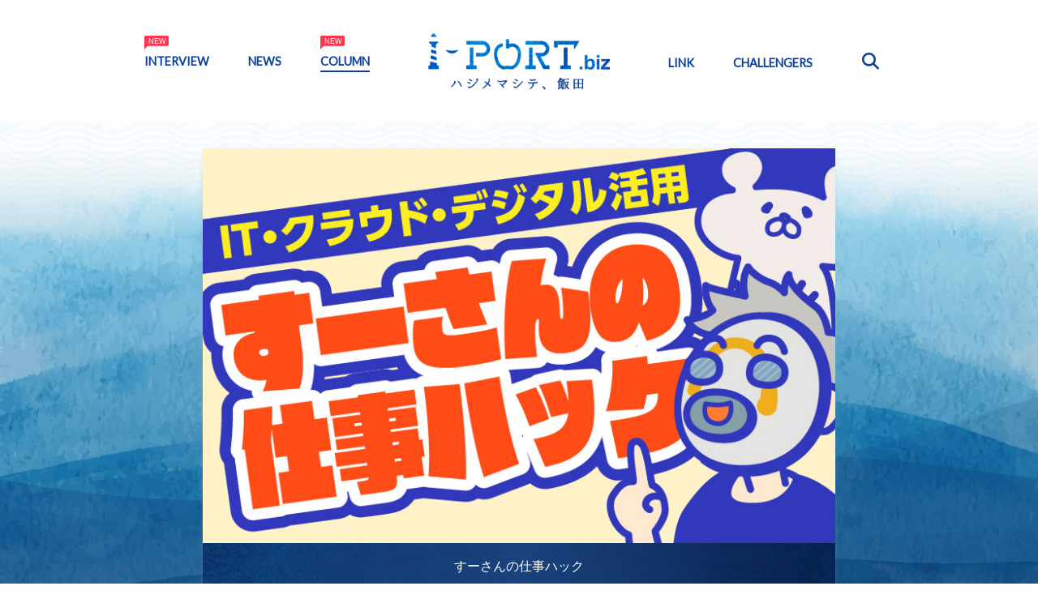

--- FILE ---
content_type: text/html; charset=UTF-8
request_url: https://i-port.biz/p/7904/
body_size: 21359
content:
<!DOCTYPE html>
<html dir="ltr" lang="ja" prefix="og: https://ogp.me/ns#">
<head>
<meta name="viewport" content="width=device-width, initial-scale=1.0" />
<meta charset="UTF-8">
<title>何もない所から魔法の様に生成!?画像生成AIを活用して時代を一歩リード！｜すーさんの仕事ハック vol.7 | I-Port.biz ハジメマシテ、飯田</title>
<style>img:is([sizes="auto" i], [sizes^="auto," i]) { contain-intrinsic-size: 3000px 1500px }</style>
<!-- All in One SEO 4.9.3 - aioseo.com -->
<meta name="description" content="8月も半ばを過ぎ、いよいよ夏も終わりが近づきつつありますね。かく言う私は7月からフリーランスから会社員に戻りま" />
<meta name="robots" content="max-image-preview:large" />
<meta name="author" content="鈴木ケースケ"/>
<meta name="google-site-verification" content="rAcOHIxeRoIbqlCciJEzWnAYJr3_5i1fIVqMiKebmj0" />
<meta name="msvalidate.01" content="D9C127B7D52CBFE0CC8B13E9B754FD36" />
<link rel="canonical" href="https://i-port.biz/p/7904/" />
<meta name="generator" content="All in One SEO (AIOSEO) 4.9.3" />
<meta property="og:locale" content="ja_JP" />
<meta property="og:site_name" content="I-Port.biz ハジメマシテ、飯田" />
<meta property="og:type" content="article" />
<meta property="og:title" content="何もない所から魔法の様に生成!?画像生成AIを活用して時代を一歩リード！｜すーさんの仕事ハック vol.7 | I-Port.biz ハジメマシテ、飯田" />
<meta property="og:description" content="8月も半ばを過ぎ、いよいよ夏も終わりが近づきつつありますね。かく言う私は7月からフリーランスから会社員に戻りま" />
<meta property="og:url" content="https://i-port.biz/p/7904/" />
<meta property="og:image" content="https://i-port.biz/wp-content/uploads/2023/08/thum.png" />
<meta property="og:image:secure_url" content="https://i-port.biz/wp-content/uploads/2023/08/thum.png" />
<meta property="og:image:width" content="800" />
<meta property="og:image:height" content="500" />
<meta property="article:tag" content="コラム" />
<meta property="article:tag" content="すーさんの仕事ハック" />
<meta property="article:tag" content="ai" />
<meta property="article:tag" content="it" />
<meta property="article:tag" content="クラウド" />
<meta property="article:tag" content="仕事" />
<meta property="article:published_time" content="2023-08-28T03:40:19+00:00" />
<meta property="article:modified_time" content="2023-08-28T03:40:22+00:00" />
<meta property="article:publisher" content="https://www.facebook.com/I-Port--584945358520451" />
<meta name="twitter:card" content="summary_large_image" />
<meta name="twitter:site" content="@IPort59382512" />
<meta name="twitter:title" content="何もない所から魔法の様に生成!?画像生成AIを活用して時代を一歩リード！｜すーさんの仕事ハック vol.7 | I-Port.biz ハジメマシテ、飯田" />
<meta name="twitter:description" content="8月も半ばを過ぎ、いよいよ夏も終わりが近づきつつありますね。かく言う私は7月からフリーランスから会社員に戻りま" />
<meta name="twitter:creator" content="@IPort59382512" />
<meta name="twitter:image" content="https://i-port.biz/wp-content/uploads/2023/08/thum.png" />
<meta name="twitter:label1" content="投稿者" />
<meta name="twitter:data1" content="鈴木ケースケ" />
<script type="application/ld+json" class="aioseo-schema">
{"@context":"https:\/\/schema.org","@graph":[{"@type":"Article","@id":"https:\/\/i-port.biz\/p\/7904\/#article","name":"\u4f55\u3082\u306a\u3044\u6240\u304b\u3089\u9b54\u6cd5\u306e\u69d8\u306b\u751f\u6210!?\u753b\u50cf\u751f\u6210AI\u3092\u6d3b\u7528\u3057\u3066\u6642\u4ee3\u3092\u4e00\u6b69\u30ea\u30fc\u30c9\uff01\uff5c\u3059\u30fc\u3055\u3093\u306e\u4ed5\u4e8b\u30cf\u30c3\u30af vol.7 | I-Port.biz \u30cf\u30b8\u30e1\u30de\u30b7\u30c6\u3001\u98ef\u7530","headline":"\u4f55\u3082\u306a\u3044\u6240\u304b\u3089\u9b54\u6cd5\u306e\u69d8\u306b\u751f\u6210!?\u753b\u50cf\u751f\u6210AI\u3092\u6d3b\u7528\u3057\u3066\u6642\u4ee3\u3092\u4e00\u6b69\u30ea\u30fc\u30c9\uff01\uff5c\u3059\u30fc\u3055\u3093\u306e\u4ed5\u4e8b\u30cf\u30c3\u30af vol.7","author":{"@id":"https:\/\/i-port.biz\/p\/author\/suzuki\/#author"},"publisher":{"@id":"https:\/\/i-port.biz\/#organization"},"image":{"@type":"ImageObject","url":"https:\/\/i-port.biz\/wp-content\/uploads\/2023\/08\/thum.png","width":800,"height":500},"datePublished":"2023-08-28T12:40:19+09:00","dateModified":"2023-08-28T12:40:22+09:00","inLanguage":"ja","mainEntityOfPage":{"@id":"https:\/\/i-port.biz\/p\/7904\/#webpage"},"isPartOf":{"@id":"https:\/\/i-port.biz\/p\/7904\/#webpage"},"articleSection":"\u30b3\u30e9\u30e0, \u3059\u30fc\u3055\u3093\u306e\u4ed5\u4e8b\u30cf\u30c3\u30af, AI, IT, \u30af\u30e9\u30a6\u30c9, \u4ed5\u4e8b, \u753b\u50cf"},{"@type":"BreadcrumbList","@id":"https:\/\/i-port.biz\/p\/7904\/#breadcrumblist","itemListElement":[{"@type":"ListItem","@id":"https:\/\/i-port.biz#listItem","position":1,"name":"\u30db\u30fc\u30e0","item":"https:\/\/i-port.biz","nextItem":{"@type":"ListItem","@id":"https:\/\/i-port.biz\/c\/column\/#listItem","name":"\u30b3\u30e9\u30e0"}},{"@type":"ListItem","@id":"https:\/\/i-port.biz\/c\/column\/#listItem","position":2,"name":"\u30b3\u30e9\u30e0","item":"https:\/\/i-port.biz\/c\/column\/","nextItem":{"@type":"ListItem","@id":"https:\/\/i-port.biz\/c\/column\/%e3%81%99%e3%83%bc%e3%81%95%e3%82%93%e3%81%ae%e4%bb%95%e4%ba%8b%e3%83%8f%e3%83%83%e3%82%af\/#listItem","name":"\u3059\u30fc\u3055\u3093\u306e\u4ed5\u4e8b\u30cf\u30c3\u30af"},"previousItem":{"@type":"ListItem","@id":"https:\/\/i-port.biz#listItem","name":"\u30db\u30fc\u30e0"}},{"@type":"ListItem","@id":"https:\/\/i-port.biz\/c\/column\/%e3%81%99%e3%83%bc%e3%81%95%e3%82%93%e3%81%ae%e4%bb%95%e4%ba%8b%e3%83%8f%e3%83%83%e3%82%af\/#listItem","position":3,"name":"\u3059\u30fc\u3055\u3093\u306e\u4ed5\u4e8b\u30cf\u30c3\u30af","item":"https:\/\/i-port.biz\/c\/column\/%e3%81%99%e3%83%bc%e3%81%95%e3%82%93%e3%81%ae%e4%bb%95%e4%ba%8b%e3%83%8f%e3%83%83%e3%82%af\/","nextItem":{"@type":"ListItem","@id":"https:\/\/i-port.biz\/p\/7904\/#listItem","name":"\u4f55\u3082\u306a\u3044\u6240\u304b\u3089\u9b54\u6cd5\u306e\u69d8\u306b\u751f\u6210!?\u753b\u50cf\u751f\u6210AI\u3092\u6d3b\u7528\u3057\u3066\u6642\u4ee3\u3092\u4e00\u6b69\u30ea\u30fc\u30c9\uff01\uff5c\u3059\u30fc\u3055\u3093\u306e\u4ed5\u4e8b\u30cf\u30c3\u30af vol.7"},"previousItem":{"@type":"ListItem","@id":"https:\/\/i-port.biz\/c\/column\/#listItem","name":"\u30b3\u30e9\u30e0"}},{"@type":"ListItem","@id":"https:\/\/i-port.biz\/p\/7904\/#listItem","position":4,"name":"\u4f55\u3082\u306a\u3044\u6240\u304b\u3089\u9b54\u6cd5\u306e\u69d8\u306b\u751f\u6210!?\u753b\u50cf\u751f\u6210AI\u3092\u6d3b\u7528\u3057\u3066\u6642\u4ee3\u3092\u4e00\u6b69\u30ea\u30fc\u30c9\uff01\uff5c\u3059\u30fc\u3055\u3093\u306e\u4ed5\u4e8b\u30cf\u30c3\u30af vol.7","previousItem":{"@type":"ListItem","@id":"https:\/\/i-port.biz\/c\/column\/%e3%81%99%e3%83%bc%e3%81%95%e3%82%93%e3%81%ae%e4%bb%95%e4%ba%8b%e3%83%8f%e3%83%83%e3%82%af\/#listItem","name":"\u3059\u30fc\u3055\u3093\u306e\u4ed5\u4e8b\u30cf\u30c3\u30af"}}]},{"@type":"Organization","@id":"https:\/\/i-port.biz\/#organization","name":"\u98ef\u7530\u5e02\u5de5\u696d\u8ab2","description":"\u521d\u3081\u307e\u3057\u3066\u3001\u98ef\u7530\u5e02\u3067\u3059\u3002\u300cI-Port.biz \u30cf\u30b8\u30e1\u30de\u30b7\u30c6\u3001\u98ef\u7530\u300d\u306f\u3001\u3042\u306a\u305f\u306e\u30cf\u30b8\u30e1\u30eb\u3092\u5fdc\u63f4\u3059\u308b\u3001\u5357\u4fe1\u5dde\u30fb\u98ef\u7530\u5e02\u306e\u8d77\u696d\u652f\u63f4\u60c5\u5831\u30e1\u30c7\u30a3\u30a2\u3067\u3059\u3002","url":"https:\/\/i-port.biz\/","telephone":"+81265225644","logo":{"@type":"ImageObject","url":"https:\/\/i-port.biz\/wp-content\/uploads\/2022\/12\/logo_l_blue3.png","@id":"https:\/\/i-port.biz\/p\/7904\/#organizationLogo","width":1280,"height":412},"image":{"@id":"https:\/\/i-port.biz\/p\/7904\/#organizationLogo"},"sameAs":["https:\/\/www.facebook.com\/I-Port--584945358520451","https:\/\/twitter.com\/IPort59382512","https:\/\/www.instagram.com\/iport_biz\/"]},{"@type":"Person","@id":"https:\/\/i-port.biz\/p\/author\/suzuki\/#author","url":"https:\/\/i-port.biz\/p\/author\/suzuki\/","name":"\u9234\u6728\u30b1\u30fc\u30b9\u30b1","image":{"@type":"ImageObject","@id":"https:\/\/i-port.biz\/p\/7904\/#authorImage","url":"https:\/\/i-port.biz\/wp-content\/uploads\/2021\/10\/cXbT_lcx_400x400-100x100.jpg","width":96,"height":96,"caption":"\u9234\u6728\u30b1\u30fc\u30b9\u30b1"}},{"@type":"WebPage","@id":"https:\/\/i-port.biz\/p\/7904\/#webpage","url":"https:\/\/i-port.biz\/p\/7904\/","name":"\u4f55\u3082\u306a\u3044\u6240\u304b\u3089\u9b54\u6cd5\u306e\u69d8\u306b\u751f\u6210!?\u753b\u50cf\u751f\u6210AI\u3092\u6d3b\u7528\u3057\u3066\u6642\u4ee3\u3092\u4e00\u6b69\u30ea\u30fc\u30c9\uff01\uff5c\u3059\u30fc\u3055\u3093\u306e\u4ed5\u4e8b\u30cf\u30c3\u30af vol.7 | I-Port.biz \u30cf\u30b8\u30e1\u30de\u30b7\u30c6\u3001\u98ef\u7530","description":"8\u6708\u3082\u534a\u3070\u3092\u904e\u304e\u3001\u3044\u3088\u3044\u3088\u590f\u3082\u7d42\u308f\u308a\u304c\u8fd1\u3065\u304d\u3064\u3064\u3042\u308a\u307e\u3059\u306d\u3002\u304b\u304f\u8a00\u3046\u79c1\u306f7\u6708\u304b\u3089\u30d5\u30ea\u30fc\u30e9\u30f3\u30b9\u304b\u3089\u4f1a\u793e\u54e1\u306b\u623b\u308a\u307e","inLanguage":"ja","isPartOf":{"@id":"https:\/\/i-port.biz\/#website"},"breadcrumb":{"@id":"https:\/\/i-port.biz\/p\/7904\/#breadcrumblist"},"author":{"@id":"https:\/\/i-port.biz\/p\/author\/suzuki\/#author"},"creator":{"@id":"https:\/\/i-port.biz\/p\/author\/suzuki\/#author"},"image":{"@type":"ImageObject","url":"https:\/\/i-port.biz\/wp-content\/uploads\/2023\/08\/thum.png","@id":"https:\/\/i-port.biz\/p\/7904\/#mainImage","width":800,"height":500},"primaryImageOfPage":{"@id":"https:\/\/i-port.biz\/p\/7904\/#mainImage"},"datePublished":"2023-08-28T12:40:19+09:00","dateModified":"2023-08-28T12:40:22+09:00"},{"@type":"WebSite","@id":"https:\/\/i-port.biz\/#website","url":"https:\/\/i-port.biz\/","name":"I-Port.biz \u30cf\u30b8\u30e1\u30de\u30b7\u30c6\u3001\u98ef\u7530","description":"\u521d\u3081\u307e\u3057\u3066\u3001\u98ef\u7530\u5e02\u3067\u3059\u3002\u300cI-Port.biz \u30cf\u30b8\u30e1\u30de\u30b7\u30c6\u3001\u98ef\u7530\u300d\u306f\u3001\u3042\u306a\u305f\u306e\u30cf\u30b8\u30e1\u30eb\u3092\u5fdc\u63f4\u3059\u308b\u3001\u5357\u4fe1\u5dde\u30fb\u98ef\u7530\u5e02\u306e\u8d77\u696d\u652f\u63f4\u60c5\u5831\u30e1\u30c7\u30a3\u30a2\u3067\u3059\u3002","inLanguage":"ja","publisher":{"@id":"https:\/\/i-port.biz\/#organization"}}]}
</script>
<!-- All in One SEO -->
<link rel='dns-prefetch' href='//stats.wp.com' />
<link rel='dns-prefetch' href='//fonts.googleapis.com' />
<link rel='dns-prefetch' href='//v0.wordpress.com' />
<link rel="alternate" type="application/rss+xml" title="I-Port.biz ハジメマシテ、飯田 &raquo; フィード" href="https://i-port.biz/feed/" />
<link rel="alternate" type="application/rss+xml" title="I-Port.biz ハジメマシテ、飯田 &raquo; コメントフィード" href="https://i-port.biz/comments/feed/" />
<!-- <link rel='stylesheet' id='wp-block-library-css' href='https://i-port.biz/wp-includes/css/dist/block-library/style.min.css?ver=6.8.3' type='text/css' media='all' /> -->
<link rel="stylesheet" type="text/css" href="//i-port.biz/wp-content/cache/wpfc-minified/duwqhiu7/f93n6.css" media="all"/>
<style id='classic-theme-styles-inline-css' type='text/css'>
/*! This file is auto-generated */
.wp-block-button__link{color:#fff;background-color:#32373c;border-radius:9999px;box-shadow:none;text-decoration:none;padding:calc(.667em + 2px) calc(1.333em + 2px);font-size:1.125em}.wp-block-file__button{background:#32373c;color:#fff;text-decoration:none}
</style>
<!-- <link rel='stylesheet' id='aioseo/css/src/vue/standalone/blocks/table-of-contents/global.scss-css' href='https://i-port.biz/wp-content/plugins/all-in-one-seo-pack/dist/Lite/assets/css/table-of-contents/global.e90f6d47.css?ver=4.9.3' type='text/css' media='all' /> -->
<!-- <link rel='stylesheet' id='mediaelement-css' href='https://i-port.biz/wp-includes/js/mediaelement/mediaelementplayer-legacy.min.css?ver=4.2.17' type='text/css' media='all' /> -->
<!-- <link rel='stylesheet' id='wp-mediaelement-css' href='https://i-port.biz/wp-includes/js/mediaelement/wp-mediaelement.min.css?ver=6.8.3' type='text/css' media='all' /> -->
<link rel="stylesheet" type="text/css" href="//i-port.biz/wp-content/cache/wpfc-minified/dhc7peya/f93n6.css" media="all"/>
<style id='jetpack-sharing-buttons-style-inline-css' type='text/css'>
.jetpack-sharing-buttons__services-list{display:flex;flex-direction:row;flex-wrap:wrap;gap:0;list-style-type:none;margin:5px;padding:0}.jetpack-sharing-buttons__services-list.has-small-icon-size{font-size:12px}.jetpack-sharing-buttons__services-list.has-normal-icon-size{font-size:16px}.jetpack-sharing-buttons__services-list.has-large-icon-size{font-size:24px}.jetpack-sharing-buttons__services-list.has-huge-icon-size{font-size:36px}@media print{.jetpack-sharing-buttons__services-list{display:none!important}}.editor-styles-wrapper .wp-block-jetpack-sharing-buttons{gap:0;padding-inline-start:0}ul.jetpack-sharing-buttons__services-list.has-background{padding:1.25em 2.375em}
</style>
<style id='global-styles-inline-css' type='text/css'>
:root{--wp--preset--aspect-ratio--square: 1;--wp--preset--aspect-ratio--4-3: 4/3;--wp--preset--aspect-ratio--3-4: 3/4;--wp--preset--aspect-ratio--3-2: 3/2;--wp--preset--aspect-ratio--2-3: 2/3;--wp--preset--aspect-ratio--16-9: 16/9;--wp--preset--aspect-ratio--9-16: 9/16;--wp--preset--color--black: #000000;--wp--preset--color--cyan-bluish-gray: #abb8c3;--wp--preset--color--white: #ffffff;--wp--preset--color--pale-pink: #f78da7;--wp--preset--color--vivid-red: #cf2e2e;--wp--preset--color--luminous-vivid-orange: #ff6900;--wp--preset--color--luminous-vivid-amber: #fcb900;--wp--preset--color--light-green-cyan: #7bdcb5;--wp--preset--color--vivid-green-cyan: #00d084;--wp--preset--color--pale-cyan-blue: #8ed1fc;--wp--preset--color--vivid-cyan-blue: #0693e3;--wp--preset--color--vivid-purple: #9b51e0;--wp--preset--gradient--vivid-cyan-blue-to-vivid-purple: linear-gradient(135deg,rgba(6,147,227,1) 0%,rgb(155,81,224) 100%);--wp--preset--gradient--light-green-cyan-to-vivid-green-cyan: linear-gradient(135deg,rgb(122,220,180) 0%,rgb(0,208,130) 100%);--wp--preset--gradient--luminous-vivid-amber-to-luminous-vivid-orange: linear-gradient(135deg,rgba(252,185,0,1) 0%,rgba(255,105,0,1) 100%);--wp--preset--gradient--luminous-vivid-orange-to-vivid-red: linear-gradient(135deg,rgba(255,105,0,1) 0%,rgb(207,46,46) 100%);--wp--preset--gradient--very-light-gray-to-cyan-bluish-gray: linear-gradient(135deg,rgb(238,238,238) 0%,rgb(169,184,195) 100%);--wp--preset--gradient--cool-to-warm-spectrum: linear-gradient(135deg,rgb(74,234,220) 0%,rgb(151,120,209) 20%,rgb(207,42,186) 40%,rgb(238,44,130) 60%,rgb(251,105,98) 80%,rgb(254,248,76) 100%);--wp--preset--gradient--blush-light-purple: linear-gradient(135deg,rgb(255,206,236) 0%,rgb(152,150,240) 100%);--wp--preset--gradient--blush-bordeaux: linear-gradient(135deg,rgb(254,205,165) 0%,rgb(254,45,45) 50%,rgb(107,0,62) 100%);--wp--preset--gradient--luminous-dusk: linear-gradient(135deg,rgb(255,203,112) 0%,rgb(199,81,192) 50%,rgb(65,88,208) 100%);--wp--preset--gradient--pale-ocean: linear-gradient(135deg,rgb(255,245,203) 0%,rgb(182,227,212) 50%,rgb(51,167,181) 100%);--wp--preset--gradient--electric-grass: linear-gradient(135deg,rgb(202,248,128) 0%,rgb(113,206,126) 100%);--wp--preset--gradient--midnight: linear-gradient(135deg,rgb(2,3,129) 0%,rgb(40,116,252) 100%);--wp--preset--font-size--small: 13px;--wp--preset--font-size--medium: 20px;--wp--preset--font-size--large: 36px;--wp--preset--font-size--x-large: 42px;--wp--preset--spacing--20: 0.44rem;--wp--preset--spacing--30: 0.67rem;--wp--preset--spacing--40: 1rem;--wp--preset--spacing--50: 1.5rem;--wp--preset--spacing--60: 2.25rem;--wp--preset--spacing--70: 3.38rem;--wp--preset--spacing--80: 5.06rem;--wp--preset--shadow--natural: 6px 6px 9px rgba(0, 0, 0, 0.2);--wp--preset--shadow--deep: 12px 12px 50px rgba(0, 0, 0, 0.4);--wp--preset--shadow--sharp: 6px 6px 0px rgba(0, 0, 0, 0.2);--wp--preset--shadow--outlined: 6px 6px 0px -3px rgba(255, 255, 255, 1), 6px 6px rgba(0, 0, 0, 1);--wp--preset--shadow--crisp: 6px 6px 0px rgba(0, 0, 0, 1);}:where(.is-layout-flex){gap: 0.5em;}:where(.is-layout-grid){gap: 0.5em;}body .is-layout-flex{display: flex;}.is-layout-flex{flex-wrap: wrap;align-items: center;}.is-layout-flex > :is(*, div){margin: 0;}body .is-layout-grid{display: grid;}.is-layout-grid > :is(*, div){margin: 0;}:where(.wp-block-columns.is-layout-flex){gap: 2em;}:where(.wp-block-columns.is-layout-grid){gap: 2em;}:where(.wp-block-post-template.is-layout-flex){gap: 1.25em;}:where(.wp-block-post-template.is-layout-grid){gap: 1.25em;}.has-black-color{color: var(--wp--preset--color--black) !important;}.has-cyan-bluish-gray-color{color: var(--wp--preset--color--cyan-bluish-gray) !important;}.has-white-color{color: var(--wp--preset--color--white) !important;}.has-pale-pink-color{color: var(--wp--preset--color--pale-pink) !important;}.has-vivid-red-color{color: var(--wp--preset--color--vivid-red) !important;}.has-luminous-vivid-orange-color{color: var(--wp--preset--color--luminous-vivid-orange) !important;}.has-luminous-vivid-amber-color{color: var(--wp--preset--color--luminous-vivid-amber) !important;}.has-light-green-cyan-color{color: var(--wp--preset--color--light-green-cyan) !important;}.has-vivid-green-cyan-color{color: var(--wp--preset--color--vivid-green-cyan) !important;}.has-pale-cyan-blue-color{color: var(--wp--preset--color--pale-cyan-blue) !important;}.has-vivid-cyan-blue-color{color: var(--wp--preset--color--vivid-cyan-blue) !important;}.has-vivid-purple-color{color: var(--wp--preset--color--vivid-purple) !important;}.has-black-background-color{background-color: var(--wp--preset--color--black) !important;}.has-cyan-bluish-gray-background-color{background-color: var(--wp--preset--color--cyan-bluish-gray) !important;}.has-white-background-color{background-color: var(--wp--preset--color--white) !important;}.has-pale-pink-background-color{background-color: var(--wp--preset--color--pale-pink) !important;}.has-vivid-red-background-color{background-color: var(--wp--preset--color--vivid-red) !important;}.has-luminous-vivid-orange-background-color{background-color: var(--wp--preset--color--luminous-vivid-orange) !important;}.has-luminous-vivid-amber-background-color{background-color: var(--wp--preset--color--luminous-vivid-amber) !important;}.has-light-green-cyan-background-color{background-color: var(--wp--preset--color--light-green-cyan) !important;}.has-vivid-green-cyan-background-color{background-color: var(--wp--preset--color--vivid-green-cyan) !important;}.has-pale-cyan-blue-background-color{background-color: var(--wp--preset--color--pale-cyan-blue) !important;}.has-vivid-cyan-blue-background-color{background-color: var(--wp--preset--color--vivid-cyan-blue) !important;}.has-vivid-purple-background-color{background-color: var(--wp--preset--color--vivid-purple) !important;}.has-black-border-color{border-color: var(--wp--preset--color--black) !important;}.has-cyan-bluish-gray-border-color{border-color: var(--wp--preset--color--cyan-bluish-gray) !important;}.has-white-border-color{border-color: var(--wp--preset--color--white) !important;}.has-pale-pink-border-color{border-color: var(--wp--preset--color--pale-pink) !important;}.has-vivid-red-border-color{border-color: var(--wp--preset--color--vivid-red) !important;}.has-luminous-vivid-orange-border-color{border-color: var(--wp--preset--color--luminous-vivid-orange) !important;}.has-luminous-vivid-amber-border-color{border-color: var(--wp--preset--color--luminous-vivid-amber) !important;}.has-light-green-cyan-border-color{border-color: var(--wp--preset--color--light-green-cyan) !important;}.has-vivid-green-cyan-border-color{border-color: var(--wp--preset--color--vivid-green-cyan) !important;}.has-pale-cyan-blue-border-color{border-color: var(--wp--preset--color--pale-cyan-blue) !important;}.has-vivid-cyan-blue-border-color{border-color: var(--wp--preset--color--vivid-cyan-blue) !important;}.has-vivid-purple-border-color{border-color: var(--wp--preset--color--vivid-purple) !important;}.has-vivid-cyan-blue-to-vivid-purple-gradient-background{background: var(--wp--preset--gradient--vivid-cyan-blue-to-vivid-purple) !important;}.has-light-green-cyan-to-vivid-green-cyan-gradient-background{background: var(--wp--preset--gradient--light-green-cyan-to-vivid-green-cyan) !important;}.has-luminous-vivid-amber-to-luminous-vivid-orange-gradient-background{background: var(--wp--preset--gradient--luminous-vivid-amber-to-luminous-vivid-orange) !important;}.has-luminous-vivid-orange-to-vivid-red-gradient-background{background: var(--wp--preset--gradient--luminous-vivid-orange-to-vivid-red) !important;}.has-very-light-gray-to-cyan-bluish-gray-gradient-background{background: var(--wp--preset--gradient--very-light-gray-to-cyan-bluish-gray) !important;}.has-cool-to-warm-spectrum-gradient-background{background: var(--wp--preset--gradient--cool-to-warm-spectrum) !important;}.has-blush-light-purple-gradient-background{background: var(--wp--preset--gradient--blush-light-purple) !important;}.has-blush-bordeaux-gradient-background{background: var(--wp--preset--gradient--blush-bordeaux) !important;}.has-luminous-dusk-gradient-background{background: var(--wp--preset--gradient--luminous-dusk) !important;}.has-pale-ocean-gradient-background{background: var(--wp--preset--gradient--pale-ocean) !important;}.has-electric-grass-gradient-background{background: var(--wp--preset--gradient--electric-grass) !important;}.has-midnight-gradient-background{background: var(--wp--preset--gradient--midnight) !important;}.has-small-font-size{font-size: var(--wp--preset--font-size--small) !important;}.has-medium-font-size{font-size: var(--wp--preset--font-size--medium) !important;}.has-large-font-size{font-size: var(--wp--preset--font-size--large) !important;}.has-x-large-font-size{font-size: var(--wp--preset--font-size--x-large) !important;}
:where(.wp-block-post-template.is-layout-flex){gap: 1.25em;}:where(.wp-block-post-template.is-layout-grid){gap: 1.25em;}
:where(.wp-block-columns.is-layout-flex){gap: 2em;}:where(.wp-block-columns.is-layout-grid){gap: 2em;}
:root :where(.wp-block-pullquote){font-size: 1.5em;line-height: 1.6;}
</style>
<!-- <link rel='stylesheet' id='ppress-frontend-css' href='https://i-port.biz/wp-content/plugins/wp-user-avatar/assets/css/frontend.min.css?ver=4.16.8' type='text/css' media='all' /> -->
<!-- <link rel='stylesheet' id='ppress-flatpickr-css' href='https://i-port.biz/wp-content/plugins/wp-user-avatar/assets/flatpickr/flatpickr.min.css?ver=4.16.8' type='text/css' media='all' /> -->
<!-- <link rel='stylesheet' id='ppress-select2-css' href='https://i-port.biz/wp-content/plugins/wp-user-avatar/assets/select2/select2.min.css?ver=6.8.3' type='text/css' media='all' /> -->
<!-- <link rel='stylesheet' id='foundation-css' href='https://i-port.biz/wp-content/themes/iport/inc/foundation/css/foundation.min.css?ver=6.8.3' type='text/css' media='all' /> -->
<!-- <link rel='stylesheet' id='mmenu-css' href='https://i-port.biz/wp-content/themes/iport/inc/mmenu/jquery.mmenu.all.css?ver=6.8.3' type='text/css' media='all' /> -->
<!-- <link rel='stylesheet' id='mm-positioning-css' href='https://i-port.biz/wp-content/themes/iport/inc/mmenu/extensions/positioning/jquery.mmenu.positioning.css?ver=6.8.3' type='text/css' media='all' /> -->
<!-- <link rel='stylesheet' id='mm-searchfield-css' href='https://i-port.biz/wp-content/themes/iport/inc/mmenu/addons/searchfield/jquery.mmenu.searchfield.css?ver=6.8.3' type='text/css' media='all' /> -->
<link rel="stylesheet" type="text/css" href="//i-port.biz/wp-content/cache/wpfc-minified/6ju9fcso/f93ov.css" media="all"/>
<link rel='stylesheet' id='gfont-lato-css' href='https://fonts.googleapis.com/css?family=Lato&#038;ver=6.8.3' type='text/css' media='all' />
<!-- <link rel='stylesheet' id='fontawesome-css' href='https://i-port.biz/wp-content/themes/iport/inc/fontawesome/css/fontawesome.min.css?ver=6.8.3' type='text/css' media='all' /> -->
<!-- <link rel='stylesheet' id='fa-solid-css' href='https://i-port.biz/wp-content/themes/iport/inc/fontawesome/css/solid.min.css?ver=6.8.3' type='text/css' media='all' /> -->
<!-- <link rel='stylesheet' id='fa-regular-css' href='https://i-port.biz/wp-content/themes/iport/inc/fontawesome/css/regular.min.css?ver=6.8.3' type='text/css' media='all' /> -->
<!-- <link rel='stylesheet' id='iport-css' href='https://i-port.biz/wp-content/themes/iport/style.css?ver=6.8.3' type='text/css' media='all' /> -->
<!-- <link rel='stylesheet' id='taxopress-frontend-css-css' href='https://i-port.biz/wp-content/plugins/simple-tags/assets/frontend/css/frontend.css?ver=3.43.0' type='text/css' media='all' /> -->
<!-- <link rel='stylesheet' id='wp-pagenavi-css' href='https://i-port.biz/wp-content/plugins/wp-pagenavi/pagenavi-css.css?ver=2.70' type='text/css' media='all' /> -->
<!-- <link rel='stylesheet' id='jquery-lazyloadxt-spinner-css-css' href='//i-port.biz/wp-content/plugins/a3-lazy-load/assets/css/jquery.lazyloadxt.spinner.css?ver=6.8.3' type='text/css' media='all' /> -->
<!-- <link rel='stylesheet' id='a3a3_lazy_load-css' href='//i-port.biz/wp-content/uploads/sass/a3_lazy_load.min.css?ver=1671194487' type='text/css' media='all' /> -->
<link rel="stylesheet" type="text/css" href="//i-port.biz/wp-content/cache/wpfc-minified/d39wojtk/f93nn.css" media="all"/>
<script type="text/javascript" src="https://i-port.biz/wp-includes/js/jquery/jquery.min.js?ver=3.7.1" id="jquery-core-js"></script>
<script type="text/javascript" src="https://i-port.biz/wp-includes/js/jquery/jquery-migrate.min.js?ver=3.4.1" id="jquery-migrate-js"></script>
<script type="text/javascript" src="https://i-port.biz/wp-content/plugins/wp-user-avatar/assets/flatpickr/flatpickr.min.js?ver=4.16.8" id="ppress-flatpickr-js"></script>
<script type="text/javascript" src="https://i-port.biz/wp-content/plugins/wp-user-avatar/assets/select2/select2.min.js?ver=4.16.8" id="ppress-select2-js"></script>
<script type="text/javascript" src="https://i-port.biz/wp-content/plugins/simple-tags/assets/frontend/js/frontend.js?ver=3.43.0" id="taxopress-frontend-js-js"></script>
<link rel="https://api.w.org/" href="https://i-port.biz/wp-json/" /><link rel="alternate" title="JSON" type="application/json" href="https://i-port.biz/wp-json/wp/v2/posts/7904" /><link rel="alternate" title="oEmbed (JSON)" type="application/json+oembed" href="https://i-port.biz/wp-json/oembed/1.0/embed?url=https%3A%2F%2Fi-port.biz%2Fp%2F7904%2F" />
<link rel="alternate" title="oEmbed (XML)" type="text/xml+oembed" href="https://i-port.biz/wp-json/oembed/1.0/embed?url=https%3A%2F%2Fi-port.biz%2Fp%2F7904%2F&#038;format=xml" />
<!-- Global site tag (gtag.js) - Google Analytics -->
<script async src="https://www.googletagmanager.com/gtag/js?id=UA-41927183-23"></script>
<script>
window.dataLayer = window.dataLayer || [];
function gtag(){dataLayer.push(arguments);}
gtag('js', new Date());
gtag('config', 'UA-41927183-23');
gtag('config', 'AW-918773711');
</script><meta name="google-site-verification" content="rAcOHIxeRoIbqlCciJEzWnAYJr3_5i1fIVqMiKebmj0" />
<style>img#wpstats{display:none}</style>
<style type="text/css">.recentcomments a{display:inline !important;padding:0 !important;margin:0 !important;}</style>
<!-- BEGIN: WP Social Bookmarking Light HEAD --><script>
(function (d, s, id) {
var js, fjs = d.getElementsByTagName(s)[0];
if (d.getElementById(id)) return;
js = d.createElement(s);
js.id = id;
js.src = "//connect.facebook.net/ja_JP/sdk.js#xfbml=1&version=v2.7";
fjs.parentNode.insertBefore(js, fjs);
}(document, 'script', 'facebook-jssdk'));
</script>
<style type="text/css">.wp_social_bookmarking_light{
border: 0 !important;
padding: 10px 0 20px 0;
margin: 0 auto !important;
width: 67%;
clear: both;
}
.wp_social_bookmarking_light div{
float: left !important;
border: 0 !important;
padding: 0 !important;
margin: 0 5px 0px 0 !important;
min-height: 30px !important;
line-height: 18px !important;
text-indent: 0 !important;
}
.wp_social_bookmarking_light img{
border: 0 !important;
padding: 0;
margin: 0;
vertical-align: top !important;
}
.wp_social_bookmarking_light_clear{
clear: both !important;
}
#fb-root{
display: none;
}
.wsbl_facebook_like iframe{
max-width: none !important;
}
.wsbl_pinterest a{
border: 0px !important;
}
</style>
<!-- END: WP Social Bookmarking Light HEAD -->
<link rel="icon" href="https://i-port.biz/wp-content/uploads/2022/12/favicon-32x32-1.png" sizes="32x32" />
<link rel="icon" href="https://i-port.biz/wp-content/uploads/2022/12/favicon-32x32-1.png" sizes="192x192" />
<link rel="apple-touch-icon" href="https://i-port.biz/wp-content/uploads/2022/12/favicon-32x32-1.png" />
<meta name="msapplication-TileImage" content="https://i-port.biz/wp-content/uploads/2022/12/favicon-32x32-1.png" />
<style type="text/css" id="wp-custom-css">
.postid-8117 h4 {
margin: 0 0 1rem 0;
}
.postid-8117 h5 {
font-size: 1.1rem !important;
}
/* News 働く女性イベント */
.postid-10473 .wp-block-table {
width: calc(100vw - 2.5rem);
overflow-x: auto;
-webkit-overflow-scrolling: touch;
}
.postid-10473 .wp-block-table table {
min-width: 600px;
border-collapse: collapse;
}
.postid-10473 .wp-block-table table td {
white-space: nowrap;
}
.postid-10473 .wp-block-table table td:nth-child(5) {
white-space: normal;
}
@media screen and (min-width: 768px) {
.postid-10473 .wp-block-table {
width: auto;
}
}		</style>
<!-- <link rel='stylesheet' id='i-port-css' href='https://i-port.biz/wp-content/themes/iport/style.css' type='text/css' media='all' /> -->
<!-- Facebook Pixel Code -->
<script>
!function(f,b,e,v,n,t,s)
{if(f.fbq)return;n=f.fbq=function(){n.callMethod?
n.callMethod.apply(n,arguments):n.queue.push(arguments)};
if(!f._fbq)f._fbq=n;n.push=n;n.loaded=!0;n.version='2.0';
n.queue=[];t=b.createElement(e);t.async=!0;
t.src=v;s=b.getElementsByTagName(e)[0];
s.parentNode.insertBefore(t,s)}(window, document,'script',
'https://connect.facebook.net/en_US/fbevents.js');
fbq('init', '492138567855251');
fbq('track', 'PageView');
</script>
<noscript><img height="1" width="1" style="display:none"
src="https://www.facebook.com/tr?id=492138567855251&ev=PageView&noscript=1"
/></noscript>
<!-- End Facebook Pixel Code -->
</head>
<body class="wp-singular post-template-default single single-post postid-7904 single-format-image wp-theme-iport">
<div id="wrapper">
<header>
<a id="drawer-btn" class="hide-for-large" href="#drawer-nav"><i class="fas fa-bars"></i></a>
<div id="contents-menu" class="grid-x text-center menu-contents-container">
<div class="cell auto">
<ul class="globalMenu text-right show-for-large">
<li><span class="new-icon">NEW</span><a href='https://i-port.biz/c/interview/'>INTERVIEW</a><div class='gm_menujp'>インタビュー</div></li><li><a href='https://i-port.biz/c/news/'>NEWS</a><div class='gm_menujp'>ニュース</div></li><li class=' current has_child'><span class="new-icon">NEW</span><a href='https://i-port.biz/c/column/'>COLUMN</a><div class='gm_menujp'>コラム</div><ul class="text-left"><li><a href='https://i-port.biz/c/column/%e5%83%95%e3%81%9f%e3%81%a1%e3%81%ae%e6%9a%ae%e3%82%89%e3%81%97%e3%81%93%e3%82%99%e3%81%a8%e3%83%95%e3%82%a1%e3%82%a4%e3%83%ab/'>僕たちの暮らしごとファイル</a></li><li><a href='https://i-port.biz/c/column/%e3%82%84%e3%82%8f%e3%82%89%e3%81%8b%e8%b5%b7%e6%a5%ad%e7%9b%b8%e8%ab%87%e5%ae%a4/'>やわらか起業相談室</a></li><li class=' current'><a href='https://i-port.biz/c/column/%e3%81%99%e3%83%bc%e3%81%95%e3%82%93%e3%81%ae%e4%bb%95%e4%ba%8b%e3%83%8f%e3%83%83%e3%82%af/'>すーさんの仕事ハック</a></li><li><a href='https://i-port.biz/c/column/%e3%81%8a%e3%81%97%e3%81%88%e3%81%a6%ef%bc%81%e6%94%af%e6%8f%b4%e6%a9%9f%e9%96%a2%e3%81%95%e3%82%93/'>おしえて！支援機関さん</a></li><li><a href='https://i-port.biz/c/column/%e3%82%a8%e3%82%b9%e3%83%bb%e3%83%90%e3%83%bc%e3%83%89%e3%81%b8%e3%82%88%e3%81%86%e3%81%93%e3%81%9d%ef%bc%81/'>エス・バードへようこそ！</a></li><li><a href='https://i-port.biz/c/column/%e5%8d%97%e4%bf%a1%e5%b7%9e%e3%82%b3%e3%83%af%e3%82%b9%e3%83%9a%e7%b4%80%e8%a1%8c/'>南信州コワスペ紀行</a></li><li><a href='https://i-port.biz/c/column/uchiyama-column/'>写真と地図で街並み散歩</a></li><li><a href='https://i-port.biz/c/column/furumaya-column/'>じいちゃんばあちゃんと歩く飯田の街</a></li><li><a href='https://i-port.biz/c/column/%e9%a3%af%e7%94%b0%e3%81%ae%e4%ba%ba%e3%81%ae%e4%bb%95%e4%ba%8b%e3%82%84%e6%9a%ae%e3%82%89%e3%81%97/'>飯田の人の仕事や暮らし</a></li><li><a href='https://i-port.biz/c/column/kida-column2/'>Namiko's Sketch</a></li><li><a href='https://i-port.biz/c/column/kida-column/'>木田菜美子の人形劇スケッチ</a></li><li><a href='https://i-port.biz/c/column/kitamura-column/'>いいだ、いい顔</a></li><li><a href='https://i-port.biz/c/column/%e3%81%84%e3%81%84%e3%81%a0%e3%81%a7%e9%81%8a%e3%81%bc%e3%81%86%ef%bc%81/'>いいだで遊ぼう！</a></ul></li>						</ul>
</div>
<div class="cell small-4 large-3">
<h1 class='imgLogoMain'><a href="/"><img src="https://i-port.biz/wp-content/themes/iport/images/logo_l_blue3_mini@2x-min.png" width="1384" height="445" alt="I-Port.biz ハジメマシテ、飯田 | あなたの「ハジメル」を応援する、南信州・飯田市の起業支援情報メディア" fetchpriority="high" /></a></h1>
</div>
<div class="cell auto">
<ul class="globalMenu text-left show-for-large">
<li><a href='https://i-port.biz/link/'>LINK</a><div class='gm_menujp'>お役立ちリンク</div></li><li class=' has_child'><a href='https://i-port.biz/company-list/'>CHALLENGERS</a><div class='gm_menujp'>挑戦者たち</div><ul><li><a href='https://i-port.biz/company-list/'>I-Port支援決定者一覧</a></li><li><a href='https://i-port.biz/bpc-list/'>ビジネスプランコンペ受賞者一覧</a></ul></li>							<li>
<div id="gm_searchGrp" class="searchbar">
<form action="/" method="get">
<input class="input-field search-field expand-search" id="s" name="s" type="search" placeholder="検索..." value="" />
<button>
<i class="fas fa-search"></i>
</button>
</form>
</div>
</li>
</ul>
</div>
</div>
</header>
<div id="content">
<div id="contents-upper">
<div class="grid-container">
<div class="grid-x">
<div class="cell small-12 medium-8 medium-offset-2">
<div class="post-7904 post type-post status-publish format-image has-post-thumbnail hentry category-column category-195 tag-ai tag-it tag-198 tag-196 post_format-post-format-image grid-x grid-padding-x">
<div class="cell grid-x text-center post-header ">
<a href="https://i-port.biz/c/column/%e3%81%99%e3%83%bc%e3%81%95%e3%82%93%e3%81%ae%e4%bb%95%e4%ba%8b%e3%83%8f%e3%83%83%e3%82%af/"><img class="post-header-image" src="https://i-port.biz/wp-content/uploads/2021/11/%E3%82%B5%E3%83%A0%E3%83%8D%E3%82%A4%E3%83%AB_%E3%82%A2%E3%83%BC%E3%83%88%E3%83%9B%E3%82%99%E3%83%BC%E3%83%88%E3%82%99-1.jpg" /></a>
<div class="cell small-12 post-title">
<div class="cell post-category">
<a href='https://i-port.biz/c/column/%e3%81%99%e3%83%bc%e3%81%95%e3%82%93%e3%81%ae%e4%bb%95%e4%ba%8b%e3%83%8f%e3%83%83%e3%82%af/'>すーさんの仕事ハック</a>				</div>
<div class="post-date">2023.8.28</div>
<h1 class="title">何もない所から魔法の様に生成!?画像生成AIを活用して時代を一歩リード！｜すーさんの仕事ハック vol.7</h1>
<div class="small-12 text-center post-pv">
<div class="post-pv-inner">
<img class="icon ringo" src="https://i-port.biz/wp-content/themes/iport/images/img_apple_blue.png" width="27" alt="" />
<span class="number count">74</span><span>PV</span>
</div>
</div>
</div>
</div>
<div class="cell grid-x post-content">
<div class="cell small-12 medium-10 medium-offset-1 post-text">
<p><div class="wp-block-image">
<figure class="aligncenter size-full"><img fetchpriority="high" decoding="async" width="800" height="500" data-attachment-id="7912" data-permalink="https://i-port.biz/p/7904/thum-2/" data-orig-file="https://i-port.biz/wp-content/uploads/2023/08/thum.png" data-orig-size="800,500" data-comments-opened="0" data-image-meta="{&quot;aperture&quot;:&quot;0&quot;,&quot;credit&quot;:&quot;&quot;,&quot;camera&quot;:&quot;&quot;,&quot;caption&quot;:&quot;&quot;,&quot;created_timestamp&quot;:&quot;0&quot;,&quot;copyright&quot;:&quot;&quot;,&quot;focal_length&quot;:&quot;0&quot;,&quot;iso&quot;:&quot;0&quot;,&quot;shutter_speed&quot;:&quot;0&quot;,&quot;title&quot;:&quot;&quot;,&quot;orientation&quot;:&quot;0&quot;}" data-image-title="thum" data-image-description="" data-image-caption="" data-medium-file="https://i-port.biz/wp-content/uploads/2023/08/thum-750x469.png" data-large-file="https://i-port.biz/wp-content/uploads/2023/08/thum.png" src="//i-port.biz/wp-content/plugins/a3-lazy-load/assets/images/lazy_placeholder.gif" data-lazy-type="image" data-src="https://i-port.biz/wp-content/uploads/2023/08/thum.png" alt="" class="lazy lazy-hidden wp-image-7912" srcset="" data-srcset="https://i-port.biz/wp-content/uploads/2023/08/thum.png 800w, https://i-port.biz/wp-content/uploads/2023/08/thum-750x469.png 750w, https://i-port.biz/wp-content/uploads/2023/08/thum-768x480.png 768w" sizes="(max-width: 800px) 100vw, 800px" /><noscript><img fetchpriority="high" decoding="async" width="800" height="500" data-attachment-id="7912" data-permalink="https://i-port.biz/p/7904/thum-2/" data-orig-file="https://i-port.biz/wp-content/uploads/2023/08/thum.png" data-orig-size="800,500" data-comments-opened="0" data-image-meta="{&quot;aperture&quot;:&quot;0&quot;,&quot;credit&quot;:&quot;&quot;,&quot;camera&quot;:&quot;&quot;,&quot;caption&quot;:&quot;&quot;,&quot;created_timestamp&quot;:&quot;0&quot;,&quot;copyright&quot;:&quot;&quot;,&quot;focal_length&quot;:&quot;0&quot;,&quot;iso&quot;:&quot;0&quot;,&quot;shutter_speed&quot;:&quot;0&quot;,&quot;title&quot;:&quot;&quot;,&quot;orientation&quot;:&quot;0&quot;}" data-image-title="thum" data-image-description="" data-image-caption="" data-medium-file="https://i-port.biz/wp-content/uploads/2023/08/thum-750x469.png" data-large-file="https://i-port.biz/wp-content/uploads/2023/08/thum.png" src="https://i-port.biz/wp-content/uploads/2023/08/thum.png" alt="" class="wp-image-7912" srcset="https://i-port.biz/wp-content/uploads/2023/08/thum.png 800w, https://i-port.biz/wp-content/uploads/2023/08/thum-750x469.png 750w, https://i-port.biz/wp-content/uploads/2023/08/thum-768x480.png 768w" sizes="(max-width: 800px) 100vw, 800px" /></noscript></figure></div>
<p>8月も半ばを過ぎ、いよいよ夏も終わりが近づきつつありますね。かく言う私は7月からフリーランスから会社員に戻りまして、今まで個人で続けてきた事業を社内の一事業部としてマネジメントする立場になりました。そんな事もあり、この夏は吹き抜ける風の様にあっという間に駆け抜けた様な感じです。富士山の様に山積したやる事、捌いていくのはやはりAI活用。今回は前回のChat GPTとは一味違う画像生成AIについて触れたいと思います。</p>
<hr class="wp-block-separator has-css-opacity"/>
<h3 class="wp-block-heading">簡単！驚きの速度で進化する画像生成AIはビジネスでも活躍！</h3>
<div class="wp-block-image">
<figure class="aligncenter size-full"><img decoding="async" width="480" height="1920" data-attachment-id="7928" data-permalink="https://i-port.biz/p/7904/%e6%9e%a0-%e3%82%b3%e3%83%94%e3%83%bc-5/" data-orig-file="https://i-port.biz/wp-content/uploads/2023/08/枠-コピー-5.jpg" data-orig-size="480,1920" data-comments-opened="0" data-image-meta="{&quot;aperture&quot;:&quot;0&quot;,&quot;credit&quot;:&quot;&quot;,&quot;camera&quot;:&quot;&quot;,&quot;caption&quot;:&quot;&quot;,&quot;created_timestamp&quot;:&quot;0&quot;,&quot;copyright&quot;:&quot;&quot;,&quot;focal_length&quot;:&quot;0&quot;,&quot;iso&quot;:&quot;0&quot;,&quot;shutter_speed&quot;:&quot;0&quot;,&quot;title&quot;:&quot;&quot;,&quot;orientation&quot;:&quot;0&quot;}" data-image-title="枠-コピー-5" data-image-description="" data-image-caption="" data-medium-file="https://i-port.biz/wp-content/uploads/2023/08/枠-コピー-5-188x750.jpg" data-large-file="https://i-port.biz/wp-content/uploads/2023/08/枠-コピー-5-240x958.jpg" src="//i-port.biz/wp-content/plugins/a3-lazy-load/assets/images/lazy_placeholder.gif" data-lazy-type="image" data-src="https://i-port.biz/wp-content/uploads/2023/08/枠-コピー-5.jpg" alt="" class="lazy lazy-hidden wp-image-7928" srcset="" data-srcset="https://i-port.biz/wp-content/uploads/2023/08/枠-コピー-5.jpg 480w, https://i-port.biz/wp-content/uploads/2023/08/枠-コピー-5-384x1536.jpg 384w" sizes="(max-width: 480px) 100vw, 480px" /><noscript><img decoding="async" width="480" height="1920" data-attachment-id="7928" data-permalink="https://i-port.biz/p/7904/%e6%9e%a0-%e3%82%b3%e3%83%94%e3%83%bc-5/" data-orig-file="https://i-port.biz/wp-content/uploads/2023/08/枠-コピー-5.jpg" data-orig-size="480,1920" data-comments-opened="0" data-image-meta="{&quot;aperture&quot;:&quot;0&quot;,&quot;credit&quot;:&quot;&quot;,&quot;camera&quot;:&quot;&quot;,&quot;caption&quot;:&quot;&quot;,&quot;created_timestamp&quot;:&quot;0&quot;,&quot;copyright&quot;:&quot;&quot;,&quot;focal_length&quot;:&quot;0&quot;,&quot;iso&quot;:&quot;0&quot;,&quot;shutter_speed&quot;:&quot;0&quot;,&quot;title&quot;:&quot;&quot;,&quot;orientation&quot;:&quot;0&quot;}" data-image-title="枠-コピー-5" data-image-description="" data-image-caption="" data-medium-file="https://i-port.biz/wp-content/uploads/2023/08/枠-コピー-5-188x750.jpg" data-large-file="https://i-port.biz/wp-content/uploads/2023/08/枠-コピー-5-240x958.jpg" src="https://i-port.biz/wp-content/uploads/2023/08/枠-コピー-5.jpg" alt="" class="wp-image-7928" srcset="https://i-port.biz/wp-content/uploads/2023/08/枠-コピー-5.jpg 480w, https://i-port.biz/wp-content/uploads/2023/08/枠-コピー-5-384x1536.jpg 384w" sizes="(max-width: 480px) 100vw, 480px" /></noscript></figure></div>
<p>私たちの目の前に広がるビジネスの世界で、情報はもはや言葉だけでは伝えきれません。そこで登場するのが、リアルな映像やイメージです。とは言え無料の画像素材は「どこかで見たことがあるぞ？」という事が増えてきました。そこで活躍するのが画像生成AIです。これまでの常識を超え、「なんかイイ感じの画像ないかな…」という悩みに応えてくれます。</p>
<p>例えば、ご商売をされているとご自身のサービスや商品の魅力を伝えたいけれど、言葉だけでは伝わりきらない表現をしたい時や、ビジネスの現場でプロジェクトやコンセプトの提案においてやクライアントにグッと惹きつけるような表現をしたい時に画像生成AIは強い味方になってくれます。</p>
<div class="wp-block-image">
<figure class="aligncenter size-large"><img decoding="async" width="958" height="547" data-attachment-id="7905" data-permalink="https://i-port.biz/p/7904/firefly-%e3%81%ab%e3%81%8e%e3%82%84%e3%81%8b%e3%81%aa%e8%a1%97%e3%81%ae%e6%ad%a9%e9%81%93%e3%82%92%e6%ad%a9%e3%81%8f%e3%81%8a%e3%82%82%e3%81%a1%e3%82%83%e3%81%ae%e3%83%95%e3%82%a3%e3%82%ae%e3%83%a5/" data-orig-file="https://i-port.biz/wp-content/uploads/2023/08/Firefly-にぎやかな街の歩道を歩くおもちゃのフィギュア、夜、ネオンライト、雰囲気、ビジネスマン-72328.jpg" data-orig-size="1280,731" data-comments-opened="0" data-image-meta="{&quot;aperture&quot;:&quot;0&quot;,&quot;credit&quot;:&quot;&quot;,&quot;camera&quot;:&quot;&quot;,&quot;caption&quot;:&quot;&quot;,&quot;created_timestamp&quot;:&quot;0&quot;,&quot;copyright&quot;:&quot;&quot;,&quot;focal_length&quot;:&quot;0&quot;,&quot;iso&quot;:&quot;0&quot;,&quot;shutter_speed&quot;:&quot;0&quot;,&quot;title&quot;:&quot;&quot;,&quot;orientation&quot;:&quot;0&quot;}" data-image-title="Firefly-にぎやかな街の歩道を歩くおもちゃのフィギュア、夜、ネオンライト、雰囲気、ビジネスマン-72328" data-image-description="" data-image-caption="" data-medium-file="https://i-port.biz/wp-content/uploads/2023/08/Firefly-にぎやかな街の歩道を歩くおもちゃのフィギュア、夜、ネオンライト、雰囲気、ビジネスマン-72328-750x428.jpg" data-large-file="https://i-port.biz/wp-content/uploads/2023/08/Firefly-にぎやかな街の歩道を歩くおもちゃのフィギュア、夜、ネオンライト、雰囲気、ビジネスマン-72328-958x547.jpg" src="//i-port.biz/wp-content/plugins/a3-lazy-load/assets/images/lazy_placeholder.gif" data-lazy-type="image" data-src="https://i-port.biz/wp-content/uploads/2023/08/Firefly-にぎやかな街の歩道を歩くおもちゃのフィギュア、夜、ネオンライト、雰囲気、ビジネスマン-72328-958x547.jpg" alt="" class="lazy lazy-hidden wp-image-7905" srcset="" data-srcset="https://i-port.biz/wp-content/uploads/2023/08/Firefly-にぎやかな街の歩道を歩くおもちゃのフィギュア、夜、ネオンライト、雰囲気、ビジネスマン-72328-958x547.jpg 958w, https://i-port.biz/wp-content/uploads/2023/08/Firefly-にぎやかな街の歩道を歩くおもちゃのフィギュア、夜、ネオンライト、雰囲気、ビジネスマン-72328-750x428.jpg 750w, https://i-port.biz/wp-content/uploads/2023/08/Firefly-にぎやかな街の歩道を歩くおもちゃのフィギュア、夜、ネオンライト、雰囲気、ビジネスマン-72328-768x439.jpg 768w, https://i-port.biz/wp-content/uploads/2023/08/Firefly-にぎやかな街の歩道を歩くおもちゃのフィギュア、夜、ネオンライト、雰囲気、ビジネスマン-72328.jpg 1280w" sizes="(max-width: 958px) 100vw, 958px" /><noscript><img decoding="async" width="958" height="547" data-attachment-id="7905" data-permalink="https://i-port.biz/p/7904/firefly-%e3%81%ab%e3%81%8e%e3%82%84%e3%81%8b%e3%81%aa%e8%a1%97%e3%81%ae%e6%ad%a9%e9%81%93%e3%82%92%e6%ad%a9%e3%81%8f%e3%81%8a%e3%82%82%e3%81%a1%e3%82%83%e3%81%ae%e3%83%95%e3%82%a3%e3%82%ae%e3%83%a5/" data-orig-file="https://i-port.biz/wp-content/uploads/2023/08/Firefly-にぎやかな街の歩道を歩くおもちゃのフィギュア、夜、ネオンライト、雰囲気、ビジネスマン-72328.jpg" data-orig-size="1280,731" data-comments-opened="0" data-image-meta="{&quot;aperture&quot;:&quot;0&quot;,&quot;credit&quot;:&quot;&quot;,&quot;camera&quot;:&quot;&quot;,&quot;caption&quot;:&quot;&quot;,&quot;created_timestamp&quot;:&quot;0&quot;,&quot;copyright&quot;:&quot;&quot;,&quot;focal_length&quot;:&quot;0&quot;,&quot;iso&quot;:&quot;0&quot;,&quot;shutter_speed&quot;:&quot;0&quot;,&quot;title&quot;:&quot;&quot;,&quot;orientation&quot;:&quot;0&quot;}" data-image-title="Firefly-にぎやかな街の歩道を歩くおもちゃのフィギュア、夜、ネオンライト、雰囲気、ビジネスマン-72328" data-image-description="" data-image-caption="" data-medium-file="https://i-port.biz/wp-content/uploads/2023/08/Firefly-にぎやかな街の歩道を歩くおもちゃのフィギュア、夜、ネオンライト、雰囲気、ビジネスマン-72328-750x428.jpg" data-large-file="https://i-port.biz/wp-content/uploads/2023/08/Firefly-にぎやかな街の歩道を歩くおもちゃのフィギュア、夜、ネオンライト、雰囲気、ビジネスマン-72328-958x547.jpg" src="https://i-port.biz/wp-content/uploads/2023/08/Firefly-にぎやかな街の歩道を歩くおもちゃのフィギュア、夜、ネオンライト、雰囲気、ビジネスマン-72328-958x547.jpg" alt="" class="wp-image-7905" srcset="https://i-port.biz/wp-content/uploads/2023/08/Firefly-にぎやかな街の歩道を歩くおもちゃのフィギュア、夜、ネオンライト、雰囲気、ビジネスマン-72328-958x547.jpg 958w, https://i-port.biz/wp-content/uploads/2023/08/Firefly-にぎやかな街の歩道を歩くおもちゃのフィギュア、夜、ネオンライト、雰囲気、ビジネスマン-72328-750x428.jpg 750w, https://i-port.biz/wp-content/uploads/2023/08/Firefly-にぎやかな街の歩道を歩くおもちゃのフィギュア、夜、ネオンライト、雰囲気、ビジネスマン-72328-768x439.jpg 768w, https://i-port.biz/wp-content/uploads/2023/08/Firefly-にぎやかな街の歩道を歩くおもちゃのフィギュア、夜、ネオンライト、雰囲気、ビジネスマン-72328.jpg 1280w" sizes="(max-width: 958px) 100vw, 958px" /></noscript></figure></div>
<h3 class="wp-block-heading">まずは無料で試そう！すぐに使える画像生成AIはこの3つ</h3>
<p>現在様々な画像生成AIが生み出され続け、画像生成で作られたとは全く気付かない様な精度の高いものも多くあります。但し、「利用が難しい」「有料である」といった理由から簡単には試せないものが多く、普段ITを活用されない方にはハードルが高く感じるかもしれません。</p>
<p>以下の3つは比較的簡単に始められ無料で利用可能なものです。</p>
<p><a href="https://www.canva.com/your-apps/text-to-image" title="">Canva</a>（<a href="https://i-port.biz/p/7157/" target="_blank" rel="noopener" title="無料でテンプレートが使える！？広告デザインを自分で作るWEBサービスがアツい！！｜すーさんの仕事ハック vol.5">以前掲載したコラム</a>でも取り上げました！）</p>
<p><a href="https://www.bing.com/images/create?form=FLPGEN" target="_blank" rel="noopener" title="">Microsoft Image Creator</a>（商用利用不可）</p>
<p><a href="https://firefly.adobe.com/generate/images" target="_blank" rel="noopener" title="">Adobe Firefly</a>（商用利用不可）</p>
<p>それぞれ生成した画像例は以下です。</p>
<p>命令文：IT企業の会議室でクリエイティブな意見を出し合うエンジニアとデザイナー</p>
<div class="wp-block-image">
<figure class="aligncenter size-large"><img loading="lazy" decoding="async" width="958" height="927" data-attachment-id="7907" data-permalink="https://i-port.biz/p/7904/%e3%82%b9%e3%82%af%e3%83%aa%e3%83%bc%e3%83%b3%e3%82%b7%e3%83%a7%e3%83%83%e3%83%88-2023-08-18-23-19-48/" data-orig-file="https://i-port.biz/wp-content/uploads/2023/08/スクリーンショット-2023-08-18-23.19.48.png" data-orig-size="1034,1001" data-comments-opened="0" data-image-meta="{&quot;aperture&quot;:&quot;0&quot;,&quot;credit&quot;:&quot;&quot;,&quot;camera&quot;:&quot;&quot;,&quot;caption&quot;:&quot;&quot;,&quot;created_timestamp&quot;:&quot;0&quot;,&quot;copyright&quot;:&quot;&quot;,&quot;focal_length&quot;:&quot;0&quot;,&quot;iso&quot;:&quot;0&quot;,&quot;shutter_speed&quot;:&quot;0&quot;,&quot;title&quot;:&quot;&quot;,&quot;orientation&quot;:&quot;0&quot;}" data-image-title="スクリーンショット-2023-08-18-23.19.48" data-image-description="" data-image-caption="" data-medium-file="https://i-port.biz/wp-content/uploads/2023/08/スクリーンショット-2023-08-18-23.19.48-750x726.png" data-large-file="https://i-port.biz/wp-content/uploads/2023/08/スクリーンショット-2023-08-18-23.19.48-958x927.png" src="//i-port.biz/wp-content/plugins/a3-lazy-load/assets/images/lazy_placeholder.gif" data-lazy-type="image" data-src="https://i-port.biz/wp-content/uploads/2023/08/スクリーンショット-2023-08-18-23.19.48-958x927.png" alt="" class="lazy lazy-hidden wp-image-7907" srcset="" data-srcset="https://i-port.biz/wp-content/uploads/2023/08/スクリーンショット-2023-08-18-23.19.48-958x927.png 958w, https://i-port.biz/wp-content/uploads/2023/08/スクリーンショット-2023-08-18-23.19.48-750x726.png 750w, https://i-port.biz/wp-content/uploads/2023/08/スクリーンショット-2023-08-18-23.19.48-768x743.png 768w, https://i-port.biz/wp-content/uploads/2023/08/スクリーンショット-2023-08-18-23.19.48.png 1034w" sizes="auto, (max-width: 958px) 100vw, 958px" /><noscript><img loading="lazy" decoding="async" width="958" height="927" data-attachment-id="7907" data-permalink="https://i-port.biz/p/7904/%e3%82%b9%e3%82%af%e3%83%aa%e3%83%bc%e3%83%b3%e3%82%b7%e3%83%a7%e3%83%83%e3%83%88-2023-08-18-23-19-48/" data-orig-file="https://i-port.biz/wp-content/uploads/2023/08/スクリーンショット-2023-08-18-23.19.48.png" data-orig-size="1034,1001" data-comments-opened="0" data-image-meta="{&quot;aperture&quot;:&quot;0&quot;,&quot;credit&quot;:&quot;&quot;,&quot;camera&quot;:&quot;&quot;,&quot;caption&quot;:&quot;&quot;,&quot;created_timestamp&quot;:&quot;0&quot;,&quot;copyright&quot;:&quot;&quot;,&quot;focal_length&quot;:&quot;0&quot;,&quot;iso&quot;:&quot;0&quot;,&quot;shutter_speed&quot;:&quot;0&quot;,&quot;title&quot;:&quot;&quot;,&quot;orientation&quot;:&quot;0&quot;}" data-image-title="スクリーンショット-2023-08-18-23.19.48" data-image-description="" data-image-caption="" data-medium-file="https://i-port.biz/wp-content/uploads/2023/08/スクリーンショット-2023-08-18-23.19.48-750x726.png" data-large-file="https://i-port.biz/wp-content/uploads/2023/08/スクリーンショット-2023-08-18-23.19.48-958x927.png" src="https://i-port.biz/wp-content/uploads/2023/08/スクリーンショット-2023-08-18-23.19.48-958x927.png" alt="" class="wp-image-7907" srcset="https://i-port.biz/wp-content/uploads/2023/08/スクリーンショット-2023-08-18-23.19.48-958x927.png 958w, https://i-port.biz/wp-content/uploads/2023/08/スクリーンショット-2023-08-18-23.19.48-750x726.png 750w, https://i-port.biz/wp-content/uploads/2023/08/スクリーンショット-2023-08-18-23.19.48-768x743.png 768w, https://i-port.biz/wp-content/uploads/2023/08/スクリーンショット-2023-08-18-23.19.48.png 1034w" sizes="auto, (max-width: 958px) 100vw, 958px" /></noscript><figcaption class="wp-element-caption">canvaで生成</figcaption></figure></div>
<div class="wp-block-image">
<figure class="aligncenter size-large"><img loading="lazy" decoding="async" width="958" height="910" data-attachment-id="7906" data-permalink="https://i-port.biz/p/7904/%e3%82%b9%e3%82%af%e3%83%aa%e3%83%bc%e3%83%b3%e3%82%b7%e3%83%a7%e3%83%83%e3%83%88-2023-08-18-23-18-58/" data-orig-file="https://i-port.biz/wp-content/uploads/2023/08/スクリーンショット-2023-08-18-23.18.58.png" data-orig-size="1113,1057" data-comments-opened="0" data-image-meta="{&quot;aperture&quot;:&quot;0&quot;,&quot;credit&quot;:&quot;&quot;,&quot;camera&quot;:&quot;&quot;,&quot;caption&quot;:&quot;&quot;,&quot;created_timestamp&quot;:&quot;0&quot;,&quot;copyright&quot;:&quot;&quot;,&quot;focal_length&quot;:&quot;0&quot;,&quot;iso&quot;:&quot;0&quot;,&quot;shutter_speed&quot;:&quot;0&quot;,&quot;title&quot;:&quot;&quot;,&quot;orientation&quot;:&quot;0&quot;}" data-image-title="スクリーンショット-2023-08-18-23.18.58" data-image-description="" data-image-caption="" data-medium-file="https://i-port.biz/wp-content/uploads/2023/08/スクリーンショット-2023-08-18-23.18.58-750x712.png" data-large-file="https://i-port.biz/wp-content/uploads/2023/08/スクリーンショット-2023-08-18-23.18.58-958x910.png" src="//i-port.biz/wp-content/plugins/a3-lazy-load/assets/images/lazy_placeholder.gif" data-lazy-type="image" data-src="https://i-port.biz/wp-content/uploads/2023/08/スクリーンショット-2023-08-18-23.18.58-958x910.png" alt="" class="lazy lazy-hidden wp-image-7906" srcset="" data-srcset="https://i-port.biz/wp-content/uploads/2023/08/スクリーンショット-2023-08-18-23.18.58-958x910.png 958w, https://i-port.biz/wp-content/uploads/2023/08/スクリーンショット-2023-08-18-23.18.58-750x712.png 750w, https://i-port.biz/wp-content/uploads/2023/08/スクリーンショット-2023-08-18-23.18.58-768x729.png 768w, https://i-port.biz/wp-content/uploads/2023/08/スクリーンショット-2023-08-18-23.18.58.png 1113w" sizes="auto, (max-width: 958px) 100vw, 958px" /><noscript><img loading="lazy" decoding="async" width="958" height="910" data-attachment-id="7906" data-permalink="https://i-port.biz/p/7904/%e3%82%b9%e3%82%af%e3%83%aa%e3%83%bc%e3%83%b3%e3%82%b7%e3%83%a7%e3%83%83%e3%83%88-2023-08-18-23-18-58/" data-orig-file="https://i-port.biz/wp-content/uploads/2023/08/スクリーンショット-2023-08-18-23.18.58.png" data-orig-size="1113,1057" data-comments-opened="0" data-image-meta="{&quot;aperture&quot;:&quot;0&quot;,&quot;credit&quot;:&quot;&quot;,&quot;camera&quot;:&quot;&quot;,&quot;caption&quot;:&quot;&quot;,&quot;created_timestamp&quot;:&quot;0&quot;,&quot;copyright&quot;:&quot;&quot;,&quot;focal_length&quot;:&quot;0&quot;,&quot;iso&quot;:&quot;0&quot;,&quot;shutter_speed&quot;:&quot;0&quot;,&quot;title&quot;:&quot;&quot;,&quot;orientation&quot;:&quot;0&quot;}" data-image-title="スクリーンショット-2023-08-18-23.18.58" data-image-description="" data-image-caption="" data-medium-file="https://i-port.biz/wp-content/uploads/2023/08/スクリーンショット-2023-08-18-23.18.58-750x712.png" data-large-file="https://i-port.biz/wp-content/uploads/2023/08/スクリーンショット-2023-08-18-23.18.58-958x910.png" src="https://i-port.biz/wp-content/uploads/2023/08/スクリーンショット-2023-08-18-23.18.58-958x910.png" alt="" class="wp-image-7906" srcset="https://i-port.biz/wp-content/uploads/2023/08/スクリーンショット-2023-08-18-23.18.58-958x910.png 958w, https://i-port.biz/wp-content/uploads/2023/08/スクリーンショット-2023-08-18-23.18.58-750x712.png 750w, https://i-port.biz/wp-content/uploads/2023/08/スクリーンショット-2023-08-18-23.18.58-768x729.png 768w, https://i-port.biz/wp-content/uploads/2023/08/スクリーンショット-2023-08-18-23.18.58.png 1113w" sizes="auto, (max-width: 958px) 100vw, 958px" /></noscript><figcaption class="wp-element-caption">Microsoft Image Creatorで生成</figcaption></figure></div>
<div class="wp-block-image">
<figure class="aligncenter size-large"><img loading="lazy" decoding="async" width="958" height="958" data-attachment-id="7908" data-permalink="https://i-port.biz/p/7904/%e3%82%b9%e3%82%af%e3%83%aa%e3%83%bc%e3%83%b3%e3%82%b7%e3%83%a7%e3%83%83%e3%83%88-2023-08-18-23-20-45/" data-orig-file="https://i-port.biz/wp-content/uploads/2023/08/スクリーンショット-2023-08-18-23.20.45.png" data-orig-size="1011,1011" data-comments-opened="0" data-image-meta="{&quot;aperture&quot;:&quot;0&quot;,&quot;credit&quot;:&quot;&quot;,&quot;camera&quot;:&quot;&quot;,&quot;caption&quot;:&quot;&quot;,&quot;created_timestamp&quot;:&quot;0&quot;,&quot;copyright&quot;:&quot;&quot;,&quot;focal_length&quot;:&quot;0&quot;,&quot;iso&quot;:&quot;0&quot;,&quot;shutter_speed&quot;:&quot;0&quot;,&quot;title&quot;:&quot;&quot;,&quot;orientation&quot;:&quot;0&quot;}" data-image-title="スクリーンショット-2023-08-18-23.20.45" data-image-description="" data-image-caption="" data-medium-file="https://i-port.biz/wp-content/uploads/2023/08/スクリーンショット-2023-08-18-23.20.45-750x750.png" data-large-file="https://i-port.biz/wp-content/uploads/2023/08/スクリーンショット-2023-08-18-23.20.45-958x958.png" src="//i-port.biz/wp-content/plugins/a3-lazy-load/assets/images/lazy_placeholder.gif" data-lazy-type="image" data-src="https://i-port.biz/wp-content/uploads/2023/08/スクリーンショット-2023-08-18-23.20.45-958x958.png" alt="" class="lazy lazy-hidden wp-image-7908" srcset="" data-srcset="https://i-port.biz/wp-content/uploads/2023/08/スクリーンショット-2023-08-18-23.20.45-958x958.png 958w, https://i-port.biz/wp-content/uploads/2023/08/スクリーンショット-2023-08-18-23.20.45-750x750.png 750w, https://i-port.biz/wp-content/uploads/2023/08/スクリーンショット-2023-08-18-23.20.45-768x768.png 768w, https://i-port.biz/wp-content/uploads/2023/08/スクリーンショット-2023-08-18-23.20.45-150x150.png 150w, https://i-port.biz/wp-content/uploads/2023/08/スクリーンショット-2023-08-18-23.20.45.png 1011w" sizes="auto, (max-width: 958px) 100vw, 958px" /><noscript><img loading="lazy" decoding="async" width="958" height="958" data-attachment-id="7908" data-permalink="https://i-port.biz/p/7904/%e3%82%b9%e3%82%af%e3%83%aa%e3%83%bc%e3%83%b3%e3%82%b7%e3%83%a7%e3%83%83%e3%83%88-2023-08-18-23-20-45/" data-orig-file="https://i-port.biz/wp-content/uploads/2023/08/スクリーンショット-2023-08-18-23.20.45.png" data-orig-size="1011,1011" data-comments-opened="0" data-image-meta="{&quot;aperture&quot;:&quot;0&quot;,&quot;credit&quot;:&quot;&quot;,&quot;camera&quot;:&quot;&quot;,&quot;caption&quot;:&quot;&quot;,&quot;created_timestamp&quot;:&quot;0&quot;,&quot;copyright&quot;:&quot;&quot;,&quot;focal_length&quot;:&quot;0&quot;,&quot;iso&quot;:&quot;0&quot;,&quot;shutter_speed&quot;:&quot;0&quot;,&quot;title&quot;:&quot;&quot;,&quot;orientation&quot;:&quot;0&quot;}" data-image-title="スクリーンショット-2023-08-18-23.20.45" data-image-description="" data-image-caption="" data-medium-file="https://i-port.biz/wp-content/uploads/2023/08/スクリーンショット-2023-08-18-23.20.45-750x750.png" data-large-file="https://i-port.biz/wp-content/uploads/2023/08/スクリーンショット-2023-08-18-23.20.45-958x958.png" src="https://i-port.biz/wp-content/uploads/2023/08/スクリーンショット-2023-08-18-23.20.45-958x958.png" alt="" class="wp-image-7908" srcset="https://i-port.biz/wp-content/uploads/2023/08/スクリーンショット-2023-08-18-23.20.45-958x958.png 958w, https://i-port.biz/wp-content/uploads/2023/08/スクリーンショット-2023-08-18-23.20.45-750x750.png 750w, https://i-port.biz/wp-content/uploads/2023/08/スクリーンショット-2023-08-18-23.20.45-768x768.png 768w, https://i-port.biz/wp-content/uploads/2023/08/スクリーンショット-2023-08-18-23.20.45-150x150.png 150w, https://i-port.biz/wp-content/uploads/2023/08/スクリーンショット-2023-08-18-23.20.45.png 1011w" sizes="auto, (max-width: 958px) 100vw, 958px" /></noscript><figcaption class="wp-element-caption">Adobe Fireflyで生成</figcaption></figure></div>
<p>私も今回、初めて比較をする試みをしたんですが、なかなか面白い結果になりました。</p>
<p>それぞれ写真になる様に設定しましたがCanvaは「写真風に画像」になり、精度もイマイチでした。Microsoft Image Creatorは確かに写真ですが、ITとエンジニアが結びつかず「エンジニア違いの写真」になりました。この中ではAdobe Fireflyはイイ感じで「限りなくイメージに近い写真」になりました。但しAIの弱点ですが、手の生成が苦手なため良く見ると指の数がおかしかったりします。こういったそれぞれの特性や弱点を理解する事も重要ですね。</p>
<p>とは言え使い方は驚くほど簡単で、「IT企業の会議室でクリエイティブな意見を出し合うエンジニアとデザイナー」という文章からこれだけの画像が生成されるのだから画像生成AIの進化は驚異的なスピードで進んでいると言っていいでしょう。</p>
<p>しかし、技術が躍進したからといって創造力や情熱が必要な事は変わりありません。AIはただのツールでしかなく、活かすも殺すも利用するユーザー側に委ねられています。その為、技術の進歩と共に感性や洞察力を磨き続ける必要があります。</p>
<p>普段からITに触れていないと難しく感じるかも知れませんが、変化が訪れている今がチャンスです！恐れず先ずはトライ！是非一度挑戦してみて下さい。きっとあなたに新しい未来を与えてくれるはずです。</p>
<p>最後にこっそり別のAIを使った画像を掲載します。こんな画像も簡単に作れるんだから恐ろしい時代になりましたね…それではまた次回お会いしましょう！</p>
<div class="wp-block-image">
<figure class="aligncenter size-large"><img loading="lazy" decoding="async" width="639" height="958" data-attachment-id="7909" data-permalink="https://i-port.biz/p/7904/dreamshaper_v7_very_delicious_2/" data-orig-file="https://i-port.biz/wp-content/uploads/2023/08/DreamShaper_v7_very_delicious_2.jpg" data-orig-size="768,1152" data-comments-opened="0" data-image-meta="{&quot;aperture&quot;:&quot;0&quot;,&quot;credit&quot;:&quot;&quot;,&quot;camera&quot;:&quot;&quot;,&quot;caption&quot;:&quot;&quot;,&quot;created_timestamp&quot;:&quot;0&quot;,&quot;copyright&quot;:&quot;&quot;,&quot;focal_length&quot;:&quot;0&quot;,&quot;iso&quot;:&quot;0&quot;,&quot;shutter_speed&quot;:&quot;0&quot;,&quot;title&quot;:&quot;&quot;,&quot;orientation&quot;:&quot;0&quot;}" data-image-title="DreamShaper_v7_very_delicious_2" data-image-description="" data-image-caption="" data-medium-file="https://i-port.biz/wp-content/uploads/2023/08/DreamShaper_v7_very_delicious_2-500x750.jpg" data-large-file="https://i-port.biz/wp-content/uploads/2023/08/DreamShaper_v7_very_delicious_2-639x958.jpg" src="//i-port.biz/wp-content/plugins/a3-lazy-load/assets/images/lazy_placeholder.gif" data-lazy-type="image" data-src="https://i-port.biz/wp-content/uploads/2023/08/DreamShaper_v7_very_delicious_2-639x958.jpg" alt="" class="lazy lazy-hidden wp-image-7909" srcset="" data-srcset="https://i-port.biz/wp-content/uploads/2023/08/DreamShaper_v7_very_delicious_2-639x958.jpg 639w, https://i-port.biz/wp-content/uploads/2023/08/DreamShaper_v7_very_delicious_2-500x750.jpg 500w, https://i-port.biz/wp-content/uploads/2023/08/DreamShaper_v7_very_delicious_2.jpg 768w" sizes="auto, (max-width: 639px) 100vw, 639px" /><noscript><img loading="lazy" decoding="async" width="639" height="958" data-attachment-id="7909" data-permalink="https://i-port.biz/p/7904/dreamshaper_v7_very_delicious_2/" data-orig-file="https://i-port.biz/wp-content/uploads/2023/08/DreamShaper_v7_very_delicious_2.jpg" data-orig-size="768,1152" data-comments-opened="0" data-image-meta="{&quot;aperture&quot;:&quot;0&quot;,&quot;credit&quot;:&quot;&quot;,&quot;camera&quot;:&quot;&quot;,&quot;caption&quot;:&quot;&quot;,&quot;created_timestamp&quot;:&quot;0&quot;,&quot;copyright&quot;:&quot;&quot;,&quot;focal_length&quot;:&quot;0&quot;,&quot;iso&quot;:&quot;0&quot;,&quot;shutter_speed&quot;:&quot;0&quot;,&quot;title&quot;:&quot;&quot;,&quot;orientation&quot;:&quot;0&quot;}" data-image-title="DreamShaper_v7_very_delicious_2" data-image-description="" data-image-caption="" data-medium-file="https://i-port.biz/wp-content/uploads/2023/08/DreamShaper_v7_very_delicious_2-500x750.jpg" data-large-file="https://i-port.biz/wp-content/uploads/2023/08/DreamShaper_v7_very_delicious_2-639x958.jpg" src="https://i-port.biz/wp-content/uploads/2023/08/DreamShaper_v7_very_delicious_2-639x958.jpg" alt="" class="wp-image-7909" srcset="https://i-port.biz/wp-content/uploads/2023/08/DreamShaper_v7_very_delicious_2-639x958.jpg 639w, https://i-port.biz/wp-content/uploads/2023/08/DreamShaper_v7_very_delicious_2-500x750.jpg 500w, https://i-port.biz/wp-content/uploads/2023/08/DreamShaper_v7_very_delicious_2.jpg 768w" sizes="auto, (max-width: 639px) 100vw, 639px" /></noscript></figure></div>
<hr class="wp-block-separator has-css-opacity"/>
<p>この記事が面白かった！新着記事のお知らせを受け取りたい！という方はイイねボタンを押してくださいネ♪応援よろしくお願いします！</p>
<div class="fb-page" data-href="https://www.facebook.com/I-Port-ハジメマシテ飯田-584945358520451/" data-width="500" data-hide-cover="false" data-show-facepile="false" data-adapt-container-width="true"></div>
<div class='rp4wp-related-posts'>
<h3>おすすめの記事</h3>
<ul>
<li><div class='rp4wp-related-post-image'>
<a href='https://i-port.biz/p/6067/'><img width="150" height="150" src="//i-port.biz/wp-content/plugins/a3-lazy-load/assets/images/lazy_placeholder.gif" data-lazy-type="image" data-src="https://i-port.biz/wp-content/uploads/2021/10/サムネイル_アートボード-1-150x150.jpg" class="lazy lazy-hidden attachment-150x150 size-150x150 wp-post-image" alt="" srcset="" data-srcset="https://i-port.biz/wp-content/uploads/2021/10/サムネイル_アートボード-1-150x150.jpg 150w, https://i-port.biz/wp-content/uploads/2021/10/サムネイル_アートボード-1-100x100.jpg 100w" sizes="(max-width: 150px) 100vw, 150px" data-attachment-id="5503" data-permalink="https://i-port.biz/p/5423/%e3%82%b5%e3%83%a0%e3%83%8d%e3%82%a4%e3%83%ab_%e3%82%a2%e3%83%bc%e3%83%88%e3%83%9b%e3%82%99%e3%83%bc%e3%83%88%e3%82%99-1/" data-orig-file="https://i-port.biz/wp-content/uploads/2021/10/サムネイル_アートボード-1.jpg" data-orig-size="800,500" data-comments-opened="0" data-image-meta="{&quot;aperture&quot;:&quot;0&quot;,&quot;credit&quot;:&quot;&quot;,&quot;camera&quot;:&quot;&quot;,&quot;caption&quot;:&quot;&quot;,&quot;created_timestamp&quot;:&quot;0&quot;,&quot;copyright&quot;:&quot;&quot;,&quot;focal_length&quot;:&quot;0&quot;,&quot;iso&quot;:&quot;0&quot;,&quot;shutter_speed&quot;:&quot;0&quot;,&quot;title&quot;:&quot;&quot;,&quot;orientation&quot;:&quot;0&quot;}" data-image-title="サムネイル_アートボード 1" data-image-description="" data-image-caption="" data-medium-file="https://i-port.biz/wp-content/uploads/2021/10/サムネイル_アートボード-1-750x469.jpg" data-large-file="https://i-port.biz/wp-content/uploads/2021/10/サムネイル_アートボード-1.jpg" /><noscript><img width="150" height="150" src="//i-port.biz/wp-content/plugins/a3-lazy-load/assets/images/lazy_placeholder.gif" data-lazy-type="image" data-src="https://i-port.biz/wp-content/uploads/2021/10/サムネイル_アートボード-1-150x150.jpg" class="lazy lazy-hidden attachment-150x150 size-150x150 wp-post-image" alt="" srcset="" data-srcset="https://i-port.biz/wp-content/uploads/2021/10/サムネイル_アートボード-1-150x150.jpg 150w, https://i-port.biz/wp-content/uploads/2021/10/サムネイル_アートボード-1-100x100.jpg 100w" sizes="(max-width: 150px) 100vw, 150px" data-attachment-id="5503" data-permalink="https://i-port.biz/p/5423/%e3%82%b5%e3%83%a0%e3%83%8d%e3%82%a4%e3%83%ab_%e3%82%a2%e3%83%bc%e3%83%88%e3%83%9b%e3%82%99%e3%83%bc%e3%83%88%e3%82%99-1/" data-orig-file="https://i-port.biz/wp-content/uploads/2021/10/サムネイル_アートボード-1.jpg" data-orig-size="800,500" data-comments-opened="0" data-image-meta="{&quot;aperture&quot;:&quot;0&quot;,&quot;credit&quot;:&quot;&quot;,&quot;camera&quot;:&quot;&quot;,&quot;caption&quot;:&quot;&quot;,&quot;created_timestamp&quot;:&quot;0&quot;,&quot;copyright&quot;:&quot;&quot;,&quot;focal_length&quot;:&quot;0&quot;,&quot;iso&quot;:&quot;0&quot;,&quot;shutter_speed&quot;:&quot;0&quot;,&quot;title&quot;:&quot;&quot;,&quot;orientation&quot;:&quot;0&quot;}" data-image-title="サムネイル_アートボード 1" data-image-description="" data-image-caption="" data-medium-file="https://i-port.biz/wp-content/uploads/2021/10/サムネイル_アートボード-1-750x469.jpg" data-large-file="https://i-port.biz/wp-content/uploads/2021/10/サムネイル_アートボード-1.jpg" /><noscript><img width="150" height="150" src="https://i-port.biz/wp-content/uploads/2021/10/サムネイル_アートボード-1-150x150.jpg" class="attachment-150x150 size-150x150 wp-post-image" alt="" srcset="https://i-port.biz/wp-content/uploads/2021/10/サムネイル_アートボード-1-150x150.jpg 150w, https://i-port.biz/wp-content/uploads/2021/10/サムネイル_アートボード-1-100x100.jpg 100w" sizes="(max-width: 150px) 100vw, 150px" data-attachment-id="5503" data-permalink="https://i-port.biz/p/5423/%e3%82%b5%e3%83%a0%e3%83%8d%e3%82%a4%e3%83%ab_%e3%82%a2%e3%83%bc%e3%83%88%e3%83%9b%e3%82%99%e3%83%bc%e3%83%88%e3%82%99-1/" data-orig-file="https://i-port.biz/wp-content/uploads/2021/10/サムネイル_アートボード-1.jpg" data-orig-size="800,500" data-comments-opened="0" data-image-meta="{&quot;aperture&quot;:&quot;0&quot;,&quot;credit&quot;:&quot;&quot;,&quot;camera&quot;:&quot;&quot;,&quot;caption&quot;:&quot;&quot;,&quot;created_timestamp&quot;:&quot;0&quot;,&quot;copyright&quot;:&quot;&quot;,&quot;focal_length&quot;:&quot;0&quot;,&quot;iso&quot;:&quot;0&quot;,&quot;shutter_speed&quot;:&quot;0&quot;,&quot;title&quot;:&quot;&quot;,&quot;orientation&quot;:&quot;0&quot;}" data-image-title="サムネイル_アートボード 1" data-image-description="" data-image-caption="" data-medium-file="https://i-port.biz/wp-content/uploads/2021/10/サムネイル_アートボード-1-750x469.jpg" data-large-file="https://i-port.biz/wp-content/uploads/2021/10/サムネイル_アートボード-1.jpg" /></noscript></noscript></a></div>
<div class='rp4wp-related-post-content'>
<a href='https://i-port.biz/p/6067/'>普段使いから万が一の備えまでフォロー！パスワードの管理はコレでバッチリ｜すーさんの仕事ハック vol.3</a></div>
</li>
<li><div class='rp4wp-related-post-image'>
<a href='https://i-port.biz/p/6459/'><img width="150" height="150" src="//i-port.biz/wp-content/plugins/a3-lazy-load/assets/images/lazy_placeholder.gif" data-lazy-type="image" data-src="https://i-port.biz/wp-content/uploads/2022/09/アートボード-1-のコピー-2-150x150.png" class="lazy lazy-hidden attachment-150x150 size-150x150 wp-post-image" alt="" srcset="" data-srcset="https://i-port.biz/wp-content/uploads/2022/09/アートボード-1-のコピー-2-150x150.png 150w, https://i-port.biz/wp-content/uploads/2022/09/アートボード-1-のコピー-2-100x100.png 100w" sizes="(max-width: 150px) 100vw, 150px" data-attachment-id="6486" data-permalink="https://i-port.biz/p/6459/%e3%82%a2%e3%83%bc%e3%83%88%e3%83%9c%e3%83%bc%e3%83%89-1-%e3%81%ae%e3%82%b3%e3%83%94%e3%83%bc-2/" data-orig-file="https://i-port.biz/wp-content/uploads/2022/09/アートボード-1-のコピー-2.png" data-orig-size="800,500" data-comments-opened="0" data-image-meta="{&quot;aperture&quot;:&quot;0&quot;,&quot;credit&quot;:&quot;&quot;,&quot;camera&quot;:&quot;&quot;,&quot;caption&quot;:&quot;&quot;,&quot;created_timestamp&quot;:&quot;0&quot;,&quot;copyright&quot;:&quot;&quot;,&quot;focal_length&quot;:&quot;0&quot;,&quot;iso&quot;:&quot;0&quot;,&quot;shutter_speed&quot;:&quot;0&quot;,&quot;title&quot;:&quot;&quot;,&quot;orientation&quot;:&quot;0&quot;}" data-image-title="アートボード-1-のコピー-2" data-image-description="" data-image-caption="" data-medium-file="https://i-port.biz/wp-content/uploads/2022/09/アートボード-1-のコピー-2-750x469.png" data-large-file="https://i-port.biz/wp-content/uploads/2022/09/アートボード-1-のコピー-2.png" /><noscript><img width="150" height="150" src="//i-port.biz/wp-content/plugins/a3-lazy-load/assets/images/lazy_placeholder.gif" data-lazy-type="image" data-src="https://i-port.biz/wp-content/uploads/2022/09/アートボード-1-のコピー-2-150x150.png" class="lazy lazy-hidden attachment-150x150 size-150x150 wp-post-image" alt="" srcset="" data-srcset="https://i-port.biz/wp-content/uploads/2022/09/アートボード-1-のコピー-2-150x150.png 150w, https://i-port.biz/wp-content/uploads/2022/09/アートボード-1-のコピー-2-100x100.png 100w" sizes="(max-width: 150px) 100vw, 150px" data-attachment-id="6486" data-permalink="https://i-port.biz/p/6459/%e3%82%a2%e3%83%bc%e3%83%88%e3%83%9c%e3%83%bc%e3%83%89-1-%e3%81%ae%e3%82%b3%e3%83%94%e3%83%bc-2/" data-orig-file="https://i-port.biz/wp-content/uploads/2022/09/アートボード-1-のコピー-2.png" data-orig-size="800,500" data-comments-opened="0" data-image-meta="{&quot;aperture&quot;:&quot;0&quot;,&quot;credit&quot;:&quot;&quot;,&quot;camera&quot;:&quot;&quot;,&quot;caption&quot;:&quot;&quot;,&quot;created_timestamp&quot;:&quot;0&quot;,&quot;copyright&quot;:&quot;&quot;,&quot;focal_length&quot;:&quot;0&quot;,&quot;iso&quot;:&quot;0&quot;,&quot;shutter_speed&quot;:&quot;0&quot;,&quot;title&quot;:&quot;&quot;,&quot;orientation&quot;:&quot;0&quot;}" data-image-title="アートボード-1-のコピー-2" data-image-description="" data-image-caption="" data-medium-file="https://i-port.biz/wp-content/uploads/2022/09/アートボード-1-のコピー-2-750x469.png" data-large-file="https://i-port.biz/wp-content/uploads/2022/09/アートボード-1-のコピー-2.png" /><noscript><img width="150" height="150" src="https://i-port.biz/wp-content/uploads/2022/09/アートボード-1-のコピー-2-150x150.png" class="attachment-150x150 size-150x150 wp-post-image" alt="" srcset="https://i-port.biz/wp-content/uploads/2022/09/アートボード-1-のコピー-2-150x150.png 150w, https://i-port.biz/wp-content/uploads/2022/09/アートボード-1-のコピー-2-100x100.png 100w" sizes="(max-width: 150px) 100vw, 150px" data-attachment-id="6486" data-permalink="https://i-port.biz/p/6459/%e3%82%a2%e3%83%bc%e3%83%88%e3%83%9c%e3%83%bc%e3%83%89-1-%e3%81%ae%e3%82%b3%e3%83%94%e3%83%bc-2/" data-orig-file="https://i-port.biz/wp-content/uploads/2022/09/アートボード-1-のコピー-2.png" data-orig-size="800,500" data-comments-opened="0" data-image-meta="{&quot;aperture&quot;:&quot;0&quot;,&quot;credit&quot;:&quot;&quot;,&quot;camera&quot;:&quot;&quot;,&quot;caption&quot;:&quot;&quot;,&quot;created_timestamp&quot;:&quot;0&quot;,&quot;copyright&quot;:&quot;&quot;,&quot;focal_length&quot;:&quot;0&quot;,&quot;iso&quot;:&quot;0&quot;,&quot;shutter_speed&quot;:&quot;0&quot;,&quot;title&quot;:&quot;&quot;,&quot;orientation&quot;:&quot;0&quot;}" data-image-title="アートボード-1-のコピー-2" data-image-description="" data-image-caption="" data-medium-file="https://i-port.biz/wp-content/uploads/2022/09/アートボード-1-のコピー-2-750x469.png" data-large-file="https://i-port.biz/wp-content/uploads/2022/09/アートボード-1-のコピー-2.png" /></noscript></noscript></a></div>
<div class='rp4wp-related-post-content'>
<a href='https://i-port.biz/p/6459/'>お店や事業のアピールはどこでする？必ず押さえるべき無料サービスはコレ！！｜すーさんの仕事ハック vol.4</a></div>
</li>
<li><div class='rp4wp-related-post-image'>
<a href='https://i-port.biz/p/7157/'><img width="150" height="100" src="//i-port.biz/wp-content/plugins/a3-lazy-load/assets/images/lazy_placeholder.gif" data-lazy-type="image" data-src="https://i-port.biz/wp-content/uploads/2023/01/アートボード-1-のコピー-80-352x235.jpg" class="lazy lazy-hidden attachment-150x150 size-150x150 wp-post-image" alt="" srcset="" data-srcset="https://i-port.biz/wp-content/uploads/2023/01/アートボード-1-のコピー-80-352x235.jpg 352w, https://i-port.biz/wp-content/uploads/2023/01/アートボード-1-のコピー-80-650x434.jpg 650w" sizes="(max-width: 150px) 100vw, 150px" data-attachment-id="7167" data-permalink="https://i-port.biz/p/7157/%e3%82%a2%e3%83%bc%e3%83%88%e3%83%9c%e3%83%bc%e3%83%89-1-%e3%81%ae%e3%82%b3%e3%83%94%e3%83%bc-80/" data-orig-file="https://i-port.biz/wp-content/uploads/2023/01/アートボード-1-のコピー-80.jpg" data-orig-size="800,500" data-comments-opened="0" data-image-meta="{&quot;aperture&quot;:&quot;0&quot;,&quot;credit&quot;:&quot;&quot;,&quot;camera&quot;:&quot;&quot;,&quot;caption&quot;:&quot;&quot;,&quot;created_timestamp&quot;:&quot;0&quot;,&quot;copyright&quot;:&quot;&quot;,&quot;focal_length&quot;:&quot;0&quot;,&quot;iso&quot;:&quot;0&quot;,&quot;shutter_speed&quot;:&quot;0&quot;,&quot;title&quot;:&quot;&quot;,&quot;orientation&quot;:&quot;0&quot;}" data-image-title="アートボード 1 のコピー-80" data-image-description="" data-image-caption="" data-medium-file="https://i-port.biz/wp-content/uploads/2023/01/アートボード-1-のコピー-80-750x469.jpg" data-large-file="https://i-port.biz/wp-content/uploads/2023/01/アートボード-1-のコピー-80.jpg" /><noscript><img width="150" height="100" src="//i-port.biz/wp-content/plugins/a3-lazy-load/assets/images/lazy_placeholder.gif" data-lazy-type="image" data-src="https://i-port.biz/wp-content/uploads/2023/01/アートボード-1-のコピー-80-352x235.jpg" class="lazy lazy-hidden attachment-150x150 size-150x150 wp-post-image" alt="" srcset="" data-srcset="https://i-port.biz/wp-content/uploads/2023/01/アートボード-1-のコピー-80-352x235.jpg 352w, https://i-port.biz/wp-content/uploads/2023/01/アートボード-1-のコピー-80-650x434.jpg 650w" sizes="(max-width: 150px) 100vw, 150px" data-attachment-id="7167" data-permalink="https://i-port.biz/p/7157/%e3%82%a2%e3%83%bc%e3%83%88%e3%83%9c%e3%83%bc%e3%83%89-1-%e3%81%ae%e3%82%b3%e3%83%94%e3%83%bc-80/" data-orig-file="https://i-port.biz/wp-content/uploads/2023/01/アートボード-1-のコピー-80.jpg" data-orig-size="800,500" data-comments-opened="0" data-image-meta="{&quot;aperture&quot;:&quot;0&quot;,&quot;credit&quot;:&quot;&quot;,&quot;camera&quot;:&quot;&quot;,&quot;caption&quot;:&quot;&quot;,&quot;created_timestamp&quot;:&quot;0&quot;,&quot;copyright&quot;:&quot;&quot;,&quot;focal_length&quot;:&quot;0&quot;,&quot;iso&quot;:&quot;0&quot;,&quot;shutter_speed&quot;:&quot;0&quot;,&quot;title&quot;:&quot;&quot;,&quot;orientation&quot;:&quot;0&quot;}" data-image-title="アートボード 1 のコピー-80" data-image-description="" data-image-caption="" data-medium-file="https://i-port.biz/wp-content/uploads/2023/01/アートボード-1-のコピー-80-750x469.jpg" data-large-file="https://i-port.biz/wp-content/uploads/2023/01/アートボード-1-のコピー-80.jpg" /><noscript><img width="150" height="100" src="https://i-port.biz/wp-content/uploads/2023/01/アートボード-1-のコピー-80-352x235.jpg" class="attachment-150x150 size-150x150 wp-post-image" alt="" srcset="https://i-port.biz/wp-content/uploads/2023/01/アートボード-1-のコピー-80-352x235.jpg 352w, https://i-port.biz/wp-content/uploads/2023/01/アートボード-1-のコピー-80-650x434.jpg 650w" sizes="(max-width: 150px) 100vw, 150px" data-attachment-id="7167" data-permalink="https://i-port.biz/p/7157/%e3%82%a2%e3%83%bc%e3%83%88%e3%83%9c%e3%83%bc%e3%83%89-1-%e3%81%ae%e3%82%b3%e3%83%94%e3%83%bc-80/" data-orig-file="https://i-port.biz/wp-content/uploads/2023/01/アートボード-1-のコピー-80.jpg" data-orig-size="800,500" data-comments-opened="0" data-image-meta="{&quot;aperture&quot;:&quot;0&quot;,&quot;credit&quot;:&quot;&quot;,&quot;camera&quot;:&quot;&quot;,&quot;caption&quot;:&quot;&quot;,&quot;created_timestamp&quot;:&quot;0&quot;,&quot;copyright&quot;:&quot;&quot;,&quot;focal_length&quot;:&quot;0&quot;,&quot;iso&quot;:&quot;0&quot;,&quot;shutter_speed&quot;:&quot;0&quot;,&quot;title&quot;:&quot;&quot;,&quot;orientation&quot;:&quot;0&quot;}" data-image-title="アートボード 1 のコピー-80" data-image-description="" data-image-caption="" data-medium-file="https://i-port.biz/wp-content/uploads/2023/01/アートボード-1-のコピー-80-750x469.jpg" data-large-file="https://i-port.biz/wp-content/uploads/2023/01/アートボード-1-のコピー-80.jpg" /></noscript></noscript></a></div>
<div class='rp4wp-related-post-content'>
<a href='https://i-port.biz/p/7157/'>無料でテンプレートが使える！？広告デザインを自分で作るWEBサービスがアツい！！｜すーさんの仕事ハック vol.5</a></div>
</li>
<li><div class='rp4wp-related-post-image'>
<a href='https://i-port.biz/p/5423/'><img width="150" height="150" src="//i-port.biz/wp-content/plugins/a3-lazy-load/assets/images/lazy_placeholder.gif" data-lazy-type="image" data-src="https://i-port.biz/wp-content/uploads/2021/10/サムネイル_アートボード-1-150x150.jpg" class="lazy lazy-hidden attachment-150x150 size-150x150 wp-post-image" alt="" srcset="" data-srcset="https://i-port.biz/wp-content/uploads/2021/10/サムネイル_アートボード-1-150x150.jpg 150w, https://i-port.biz/wp-content/uploads/2021/10/サムネイル_アートボード-1-100x100.jpg 100w" sizes="(max-width: 150px) 100vw, 150px" data-attachment-id="5503" data-permalink="https://i-port.biz/p/5423/%e3%82%b5%e3%83%a0%e3%83%8d%e3%82%a4%e3%83%ab_%e3%82%a2%e3%83%bc%e3%83%88%e3%83%9b%e3%82%99%e3%83%bc%e3%83%88%e3%82%99-1/" data-orig-file="https://i-port.biz/wp-content/uploads/2021/10/サムネイル_アートボード-1.jpg" data-orig-size="800,500" data-comments-opened="0" data-image-meta="{&quot;aperture&quot;:&quot;0&quot;,&quot;credit&quot;:&quot;&quot;,&quot;camera&quot;:&quot;&quot;,&quot;caption&quot;:&quot;&quot;,&quot;created_timestamp&quot;:&quot;0&quot;,&quot;copyright&quot;:&quot;&quot;,&quot;focal_length&quot;:&quot;0&quot;,&quot;iso&quot;:&quot;0&quot;,&quot;shutter_speed&quot;:&quot;0&quot;,&quot;title&quot;:&quot;&quot;,&quot;orientation&quot;:&quot;0&quot;}" data-image-title="サムネイル_アートボード 1" data-image-description="" data-image-caption="" data-medium-file="https://i-port.biz/wp-content/uploads/2021/10/サムネイル_アートボード-1-750x469.jpg" data-large-file="https://i-port.biz/wp-content/uploads/2021/10/サムネイル_アートボード-1.jpg" /><noscript><img width="150" height="150" src="//i-port.biz/wp-content/plugins/a3-lazy-load/assets/images/lazy_placeholder.gif" data-lazy-type="image" data-src="https://i-port.biz/wp-content/uploads/2021/10/サムネイル_アートボード-1-150x150.jpg" class="lazy lazy-hidden attachment-150x150 size-150x150 wp-post-image" alt="" srcset="" data-srcset="https://i-port.biz/wp-content/uploads/2021/10/サムネイル_アートボード-1-150x150.jpg 150w, https://i-port.biz/wp-content/uploads/2021/10/サムネイル_アートボード-1-100x100.jpg 100w" sizes="(max-width: 150px) 100vw, 150px" data-attachment-id="5503" data-permalink="https://i-port.biz/p/5423/%e3%82%b5%e3%83%a0%e3%83%8d%e3%82%a4%e3%83%ab_%e3%82%a2%e3%83%bc%e3%83%88%e3%83%9b%e3%82%99%e3%83%bc%e3%83%88%e3%82%99-1/" data-orig-file="https://i-port.biz/wp-content/uploads/2021/10/サムネイル_アートボード-1.jpg" data-orig-size="800,500" data-comments-opened="0" data-image-meta="{&quot;aperture&quot;:&quot;0&quot;,&quot;credit&quot;:&quot;&quot;,&quot;camera&quot;:&quot;&quot;,&quot;caption&quot;:&quot;&quot;,&quot;created_timestamp&quot;:&quot;0&quot;,&quot;copyright&quot;:&quot;&quot;,&quot;focal_length&quot;:&quot;0&quot;,&quot;iso&quot;:&quot;0&quot;,&quot;shutter_speed&quot;:&quot;0&quot;,&quot;title&quot;:&quot;&quot;,&quot;orientation&quot;:&quot;0&quot;}" data-image-title="サムネイル_アートボード 1" data-image-description="" data-image-caption="" data-medium-file="https://i-port.biz/wp-content/uploads/2021/10/サムネイル_アートボード-1-750x469.jpg" data-large-file="https://i-port.biz/wp-content/uploads/2021/10/サムネイル_アートボード-1.jpg" /><noscript><img width="150" height="150" src="https://i-port.biz/wp-content/uploads/2021/10/サムネイル_アートボード-1-150x150.jpg" class="attachment-150x150 size-150x150 wp-post-image" alt="" srcset="https://i-port.biz/wp-content/uploads/2021/10/サムネイル_アートボード-1-150x150.jpg 150w, https://i-port.biz/wp-content/uploads/2021/10/サムネイル_アートボード-1-100x100.jpg 100w" sizes="(max-width: 150px) 100vw, 150px" data-attachment-id="5503" data-permalink="https://i-port.biz/p/5423/%e3%82%b5%e3%83%a0%e3%83%8d%e3%82%a4%e3%83%ab_%e3%82%a2%e3%83%bc%e3%83%88%e3%83%9b%e3%82%99%e3%83%bc%e3%83%88%e3%82%99-1/" data-orig-file="https://i-port.biz/wp-content/uploads/2021/10/サムネイル_アートボード-1.jpg" data-orig-size="800,500" data-comments-opened="0" data-image-meta="{&quot;aperture&quot;:&quot;0&quot;,&quot;credit&quot;:&quot;&quot;,&quot;camera&quot;:&quot;&quot;,&quot;caption&quot;:&quot;&quot;,&quot;created_timestamp&quot;:&quot;0&quot;,&quot;copyright&quot;:&quot;&quot;,&quot;focal_length&quot;:&quot;0&quot;,&quot;iso&quot;:&quot;0&quot;,&quot;shutter_speed&quot;:&quot;0&quot;,&quot;title&quot;:&quot;&quot;,&quot;orientation&quot;:&quot;0&quot;}" data-image-title="サムネイル_アートボード 1" data-image-description="" data-image-caption="" data-medium-file="https://i-port.biz/wp-content/uploads/2021/10/サムネイル_アートボード-1-750x469.jpg" data-large-file="https://i-port.biz/wp-content/uploads/2021/10/サムネイル_アートボード-1.jpg" /></noscript></noscript></a></div>
<div class='rp4wp-related-post-content'>
<a href='https://i-port.biz/p/5423/'>会計は○○に任せて仕事に全集中!!｜すーさんの仕事ハック vol.1</a></div>
</li>
<li><div class='rp4wp-related-post-image'>
<a href='https://i-port.biz/p/5756/'><img width="150" height="150" src="//i-port.biz/wp-content/plugins/a3-lazy-load/assets/images/lazy_placeholder.gif" data-lazy-type="image" data-src="https://i-port.biz/wp-content/uploads/2021/10/サムネイル_アートボード-1-150x150.jpg" class="lazy lazy-hidden attachment-150x150 size-150x150 wp-post-image" alt="" srcset="" data-srcset="https://i-port.biz/wp-content/uploads/2021/10/サムネイル_アートボード-1-150x150.jpg 150w, https://i-port.biz/wp-content/uploads/2021/10/サムネイル_アートボード-1-100x100.jpg 100w" sizes="(max-width: 150px) 100vw, 150px" data-attachment-id="5503" data-permalink="https://i-port.biz/p/5423/%e3%82%b5%e3%83%a0%e3%83%8d%e3%82%a4%e3%83%ab_%e3%82%a2%e3%83%bc%e3%83%88%e3%83%9b%e3%82%99%e3%83%bc%e3%83%88%e3%82%99-1/" data-orig-file="https://i-port.biz/wp-content/uploads/2021/10/サムネイル_アートボード-1.jpg" data-orig-size="800,500" data-comments-opened="0" data-image-meta="{&quot;aperture&quot;:&quot;0&quot;,&quot;credit&quot;:&quot;&quot;,&quot;camera&quot;:&quot;&quot;,&quot;caption&quot;:&quot;&quot;,&quot;created_timestamp&quot;:&quot;0&quot;,&quot;copyright&quot;:&quot;&quot;,&quot;focal_length&quot;:&quot;0&quot;,&quot;iso&quot;:&quot;0&quot;,&quot;shutter_speed&quot;:&quot;0&quot;,&quot;title&quot;:&quot;&quot;,&quot;orientation&quot;:&quot;0&quot;}" data-image-title="サムネイル_アートボード 1" data-image-description="" data-image-caption="" data-medium-file="https://i-port.biz/wp-content/uploads/2021/10/サムネイル_アートボード-1-750x469.jpg" data-large-file="https://i-port.biz/wp-content/uploads/2021/10/サムネイル_アートボード-1.jpg" /><noscript><img width="150" height="150" src="//i-port.biz/wp-content/plugins/a3-lazy-load/assets/images/lazy_placeholder.gif" data-lazy-type="image" data-src="https://i-port.biz/wp-content/uploads/2021/10/サムネイル_アートボード-1-150x150.jpg" class="lazy lazy-hidden attachment-150x150 size-150x150 wp-post-image" alt="" srcset="" data-srcset="https://i-port.biz/wp-content/uploads/2021/10/サムネイル_アートボード-1-150x150.jpg 150w, https://i-port.biz/wp-content/uploads/2021/10/サムネイル_アートボード-1-100x100.jpg 100w" sizes="(max-width: 150px) 100vw, 150px" data-attachment-id="5503" data-permalink="https://i-port.biz/p/5423/%e3%82%b5%e3%83%a0%e3%83%8d%e3%82%a4%e3%83%ab_%e3%82%a2%e3%83%bc%e3%83%88%e3%83%9b%e3%82%99%e3%83%bc%e3%83%88%e3%82%99-1/" data-orig-file="https://i-port.biz/wp-content/uploads/2021/10/サムネイル_アートボード-1.jpg" data-orig-size="800,500" data-comments-opened="0" data-image-meta="{&quot;aperture&quot;:&quot;0&quot;,&quot;credit&quot;:&quot;&quot;,&quot;camera&quot;:&quot;&quot;,&quot;caption&quot;:&quot;&quot;,&quot;created_timestamp&quot;:&quot;0&quot;,&quot;copyright&quot;:&quot;&quot;,&quot;focal_length&quot;:&quot;0&quot;,&quot;iso&quot;:&quot;0&quot;,&quot;shutter_speed&quot;:&quot;0&quot;,&quot;title&quot;:&quot;&quot;,&quot;orientation&quot;:&quot;0&quot;}" data-image-title="サムネイル_アートボード 1" data-image-description="" data-image-caption="" data-medium-file="https://i-port.biz/wp-content/uploads/2021/10/サムネイル_アートボード-1-750x469.jpg" data-large-file="https://i-port.biz/wp-content/uploads/2021/10/サムネイル_アートボード-1.jpg" /><noscript><img width="150" height="150" src="https://i-port.biz/wp-content/uploads/2021/10/サムネイル_アートボード-1-150x150.jpg" class="attachment-150x150 size-150x150 wp-post-image" alt="" srcset="https://i-port.biz/wp-content/uploads/2021/10/サムネイル_アートボード-1-150x150.jpg 150w, https://i-port.biz/wp-content/uploads/2021/10/サムネイル_アートボード-1-100x100.jpg 100w" sizes="(max-width: 150px) 100vw, 150px" data-attachment-id="5503" data-permalink="https://i-port.biz/p/5423/%e3%82%b5%e3%83%a0%e3%83%8d%e3%82%a4%e3%83%ab_%e3%82%a2%e3%83%bc%e3%83%88%e3%83%9b%e3%82%99%e3%83%bc%e3%83%88%e3%82%99-1/" data-orig-file="https://i-port.biz/wp-content/uploads/2021/10/サムネイル_アートボード-1.jpg" data-orig-size="800,500" data-comments-opened="0" data-image-meta="{&quot;aperture&quot;:&quot;0&quot;,&quot;credit&quot;:&quot;&quot;,&quot;camera&quot;:&quot;&quot;,&quot;caption&quot;:&quot;&quot;,&quot;created_timestamp&quot;:&quot;0&quot;,&quot;copyright&quot;:&quot;&quot;,&quot;focal_length&quot;:&quot;0&quot;,&quot;iso&quot;:&quot;0&quot;,&quot;shutter_speed&quot;:&quot;0&quot;,&quot;title&quot;:&quot;&quot;,&quot;orientation&quot;:&quot;0&quot;}" data-image-title="サムネイル_アートボード 1" data-image-description="" data-image-caption="" data-medium-file="https://i-port.biz/wp-content/uploads/2021/10/サムネイル_アートボード-1-750x469.jpg" data-large-file="https://i-port.biz/wp-content/uploads/2021/10/サムネイル_アートボード-1.jpg" /></noscript></noscript></a></div>
<div class='rp4wp-related-post-content'>
<a href='https://i-port.biz/p/5756/'>うっかり忘れても大丈夫!!ファイル管理はコレで安心｜すーさんの仕事ハック vol.2</a></div>
</li>
<li><div class='rp4wp-related-post-image'>
<a href='https://i-port.biz/p/7488/'><img width="150" height="100" src="//i-port.biz/wp-content/plugins/a3-lazy-load/assets/images/lazy_placeholder.gif" data-lazy-type="image" data-src="https://i-port.biz/wp-content/uploads/2023/04/thum-352x235.jpg" class="lazy lazy-hidden attachment-150x150 size-150x150 wp-post-image" alt="" srcset="" data-srcset="https://i-port.biz/wp-content/uploads/2023/04/thum-352x235.jpg 352w, https://i-port.biz/wp-content/uploads/2023/04/thum-650x434.jpg 650w" sizes="(max-width: 150px) 100vw, 150px" data-attachment-id="7515" data-permalink="https://i-port.biz/p/7488/thum/" data-orig-file="https://i-port.biz/wp-content/uploads/2023/04/thum.jpg" data-orig-size="800,500" data-comments-opened="0" data-image-meta="{&quot;aperture&quot;:&quot;0&quot;,&quot;credit&quot;:&quot;&quot;,&quot;camera&quot;:&quot;&quot;,&quot;caption&quot;:&quot;&quot;,&quot;created_timestamp&quot;:&quot;0&quot;,&quot;copyright&quot;:&quot;&quot;,&quot;focal_length&quot;:&quot;0&quot;,&quot;iso&quot;:&quot;0&quot;,&quot;shutter_speed&quot;:&quot;0&quot;,&quot;title&quot;:&quot;&quot;,&quot;orientation&quot;:&quot;0&quot;}" data-image-title="thum" data-image-description="" data-image-caption="" data-medium-file="https://i-port.biz/wp-content/uploads/2023/04/thum-750x469.jpg" data-large-file="https://i-port.biz/wp-content/uploads/2023/04/thum.jpg" /><noscript><img width="150" height="100" src="//i-port.biz/wp-content/plugins/a3-lazy-load/assets/images/lazy_placeholder.gif" data-lazy-type="image" data-src="https://i-port.biz/wp-content/uploads/2023/04/thum-352x235.jpg" class="lazy lazy-hidden attachment-150x150 size-150x150 wp-post-image" alt="" srcset="" data-srcset="https://i-port.biz/wp-content/uploads/2023/04/thum-352x235.jpg 352w, https://i-port.biz/wp-content/uploads/2023/04/thum-650x434.jpg 650w" sizes="(max-width: 150px) 100vw, 150px" data-attachment-id="7515" data-permalink="https://i-port.biz/p/7488/thum/" data-orig-file="https://i-port.biz/wp-content/uploads/2023/04/thum.jpg" data-orig-size="800,500" data-comments-opened="0" data-image-meta="{&quot;aperture&quot;:&quot;0&quot;,&quot;credit&quot;:&quot;&quot;,&quot;camera&quot;:&quot;&quot;,&quot;caption&quot;:&quot;&quot;,&quot;created_timestamp&quot;:&quot;0&quot;,&quot;copyright&quot;:&quot;&quot;,&quot;focal_length&quot;:&quot;0&quot;,&quot;iso&quot;:&quot;0&quot;,&quot;shutter_speed&quot;:&quot;0&quot;,&quot;title&quot;:&quot;&quot;,&quot;orientation&quot;:&quot;0&quot;}" data-image-title="thum" data-image-description="" data-image-caption="" data-medium-file="https://i-port.biz/wp-content/uploads/2023/04/thum-750x469.jpg" data-large-file="https://i-port.biz/wp-content/uploads/2023/04/thum.jpg" /><noscript><img width="150" height="100" src="https://i-port.biz/wp-content/uploads/2023/04/thum-352x235.jpg" class="attachment-150x150 size-150x150 wp-post-image" alt="" srcset="https://i-port.biz/wp-content/uploads/2023/04/thum-352x235.jpg 352w, https://i-port.biz/wp-content/uploads/2023/04/thum-650x434.jpg 650w" sizes="(max-width: 150px) 100vw, 150px" data-attachment-id="7515" data-permalink="https://i-port.biz/p/7488/thum/" data-orig-file="https://i-port.biz/wp-content/uploads/2023/04/thum.jpg" data-orig-size="800,500" data-comments-opened="0" data-image-meta="{&quot;aperture&quot;:&quot;0&quot;,&quot;credit&quot;:&quot;&quot;,&quot;camera&quot;:&quot;&quot;,&quot;caption&quot;:&quot;&quot;,&quot;created_timestamp&quot;:&quot;0&quot;,&quot;copyright&quot;:&quot;&quot;,&quot;focal_length&quot;:&quot;0&quot;,&quot;iso&quot;:&quot;0&quot;,&quot;shutter_speed&quot;:&quot;0&quot;,&quot;title&quot;:&quot;&quot;,&quot;orientation&quot;:&quot;0&quot;}" data-image-title="thum" data-image-description="" data-image-caption="" data-medium-file="https://i-port.biz/wp-content/uploads/2023/04/thum-750x469.jpg" data-large-file="https://i-port.biz/wp-content/uploads/2023/04/thum.jpg" /></noscript></noscript></a></div>
<div class='rp4wp-related-post-content'>
<a href='https://i-port.biz/p/7488/'>忙しい現代人必見！スマホ1つでなんでも解決「Chat GPT」でストレスフリー！｜すーさんの仕事ハック vol.6</a></div>
</li>
</ul>
</div></p>
<p class="text-right writer-credit"></p>
</div>
<div class="cell small-12 text-center post-sns-button">
<div class='wp_social_bookmarking_light'>        <div class="wsbl_facebook_like"><div id="fb-root"></div><div class="fb-like" data-href="" data-layout="button_count" data-action="like" data-width="100" data-share="false" data-show_faces="false" ></div></div>        <div class="wsbl_twitter"><a href="https://twitter.com/share" class="twitter-share-button" data-url="" data-text="" data-hashtags="飯田市, 南信州, 起業, I-port, ハジメマシテ、飯田" data-lang="ja">Tweet</a></div>        <div class="wsbl_line"><a href='http://line.me/R/msg/text/?%0D%0A' title='LINEで送る' rel=nofollow class='wp_social_bookmarking_light_a' ><img src='https://i-port.biz/wp-content/plugins/wp-social-bookmarking-light/public/images/line88x20.png' alt='LINEで送る' title='LINEで送る' width='88' height='20' class='wp_social_bookmarking_light_img' /></a></div>        <div class="wsbl_hatena_button"><a href="//b.hatena.ne.jp/entry/" class="hatena-bookmark-button" data-hatena-bookmark-title="" data-hatena-bookmark-layout="standard-balloon" title="このエントリーをはてなブックマークに追加"> <img src="//b.hatena.ne.jp/images/entry-button/button-only@2x.png" alt="このエントリーをはてなブックマークに追加" width="20" height="20" style="border: none;" /></a><script type="text/javascript" src="//b.hatena.ne.jp/js/bookmark_button.js" charset="utf-8" async="async"></script></div></div>
<br class='wp_social_bookmarking_light_clear' />
</div>
<div class="cell small-12 text-center post-tags">
<span class="post-tag text-right"><a href="https://i-port.biz/t/ai/"><i class="fas fa-hashtag"></i> AI</a></span>
<span class="post-tag text-right"><a href="https://i-port.biz/t/it/"><i class="fas fa-hashtag"></i> IT</a></span>
<span class="post-tag text-right"><a href="https://i-port.biz/t/%e3%82%af%e3%83%a9%e3%82%a6%e3%83%89/"><i class="fas fa-hashtag"></i> クラウド</a></span>
<span class="post-tag text-right"><a href="https://i-port.biz/t/%e4%bb%95%e4%ba%8b/"><i class="fas fa-hashtag"></i> 仕事</a></span>
</div>
</div>
<div class="cell grid-x post-footer">
<div class="cell grid-x">
<div class="cell grid-x small-12 medium-8 medium-offset-2 post-meta">
<div class="cell small-12 post-rel-info">
<div class="small-12">
<figure class="small-3 eyecatch">
<img data-del="avatar" src='https://i-port.biz/wp-content/uploads/2021/10/cXbT_lcx_400x400-150x150.jpg' class='avatar pp-user-avatar avatar-150 photo ' height='150' width='150'/>					        </figure>
</div>
<div class="small-12 text-center">
<h4>著者プロフィール</h4>
<h5>鈴木ケースケ</h5>
<p class="text-left">サラリーマンデザイナー→フリーランスデザイナー→デザイン事務所「ヒモコロ」代表兼ディレクターとジョブチェンジを繰り返す広告プロモーションの「何でも屋」。愛知県出身のIターン者だが幼少の頃から度々旅行に来ていた長野県と、アルプスに囲まれる伊那谷を愛する。システム管理補佐 兼 動画撮影・編集担当。<a href="http://himokoro.com/">ヒモコロ.com</a></p>
<p><a href="https://i-port.biz/p/author/suzuki/">鈴木ケースケ の記事一覧 &raquo;</a></p>
</div>
</div>
</div>
</div>
</div>
</div>
</div>
</div>
</div>
</div>
		</div><!-- #content -->
<div class="grid-x small-12 text-center">
<div class="cell sns-icon">
<div class="fb-like" data-href="https://www.facebook.com/IPort.biz" data-width="250" data-layout="button_count" data-action="recommend" data-size="small" data-share="true"></div>
</div>
</div>
<footer class="grid-x">
<div class="cell medium-2 medium-offset-2 text-right">
<ul class="show-for-large text-left footerMenu menu-footer-container"><li><a href='https://i-port.biz/'>Home</a></li><li><a href='https://i-port.biz/i-port/'>I-Portとは</a></li><li><a href='https://i-port.biz/company-list/'>I-Port支援決定者一覧</a></li><li><a href='https://i-port.biz/bpc-list/'>ビジネスプランコンペ受賞者一覧</a></li></ul>			</div>
<div id="credit" class="cell small-12 medium-4 text-center">
<a href="https://i-port.biz/" title="Homeへ"><img class="logo hajimemashite" src="https://i-port.biz/wp-content/themes/iport/images/logo_l_blue3_mini@2x-min.png" width="1384" height="445" alt="I-Port.biz ハジメマシテ、飯田" fetchpriority="low"></a>
<p class="site-description">あなたの「ハジメル」を応援する、<br />南信州・飯田市の起業支援情報メディア</p>
<div class="btnIida"><a href="/iida/" title="南信州・飯田市">南信州・飯田市</a></div>
<p class="site-credit">Copyright &copy; 2018-2026 Iida City Office.</p>
</div>
<div class="cell medium-4">
<ul class="show-for-large text-left footerMenu menu-footer-container"><li><a href='https://i-port.biz/video/'>動画一覧</a></li><li><a href='https://i-port.biz/link/'>お役立ちリンク</a></li><li><a href='https://i-port.biz/media-team/'>I-Port メディアチーム</a></li><li><a href='https://i-port.biz/inquiry/'>お問合せ</a></li></ul>			</div>
</footer>
<div class="button btn-nav top">
<a href="#wrapper"><span></span></a>
</div>
<nav id="drawer-nav" role="navigation">
<ul id="drawer-menu" class="menu">
<li><a href='https://i-port.biz/'>ホーム</a></li><li><a href='https://i-port.biz/c/interview/'><div class="new_corner mini"><div class="icon_innner">NEW</div></div>インタビュー</a></li><li class=' current'><a href='https://i-port.biz/c/column/'><div class="new_corner mini"><div class="icon_innner">NEW</div></div>コラム</a><ul class="text-left"><li><a href='https://i-port.biz/c/column/%e5%83%95%e3%81%9f%e3%81%a1%e3%81%ae%e6%9a%ae%e3%82%89%e3%81%97%e3%81%93%e3%82%99%e3%81%a8%e3%83%95%e3%82%a1%e3%82%a4%e3%83%ab/'>僕たちの暮らしごとファイル</a></li><li><a href='https://i-port.biz/c/column/%e3%82%84%e3%82%8f%e3%82%89%e3%81%8b%e8%b5%b7%e6%a5%ad%e7%9b%b8%e8%ab%87%e5%ae%a4/'>やわらか起業相談室</a></li><li class=' current'><a href='https://i-port.biz/c/column/%e3%81%99%e3%83%bc%e3%81%95%e3%82%93%e3%81%ae%e4%bb%95%e4%ba%8b%e3%83%8f%e3%83%83%e3%82%af/'>すーさんの仕事ハック</a></li><li><a href='https://i-port.biz/c/column/%e3%81%8a%e3%81%97%e3%81%88%e3%81%a6%ef%bc%81%e6%94%af%e6%8f%b4%e6%a9%9f%e9%96%a2%e3%81%95%e3%82%93/'>おしえて！支援機関さん</a></li><li><a href='https://i-port.biz/c/column/%e3%82%a8%e3%82%b9%e3%83%bb%e3%83%90%e3%83%bc%e3%83%89%e3%81%b8%e3%82%88%e3%81%86%e3%81%93%e3%81%9d%ef%bc%81/'>エス・バードへようこそ！</a></li><li><a href='https://i-port.biz/c/column/%e5%8d%97%e4%bf%a1%e5%b7%9e%e3%82%b3%e3%83%af%e3%82%b9%e3%83%9a%e7%b4%80%e8%a1%8c/'>南信州コワスペ紀行</a></li><li><a href='https://i-port.biz/c/column/uchiyama-column/'>写真と地図で街並み散歩</a></li><li><a href='https://i-port.biz/c/column/furumaya-column/'>じいちゃんばあちゃんと歩く飯田の街</a></li><li><a href='https://i-port.biz/c/column/%e9%a3%af%e7%94%b0%e3%81%ae%e4%ba%ba%e3%81%ae%e4%bb%95%e4%ba%8b%e3%82%84%e6%9a%ae%e3%82%89%e3%81%97/'>飯田の人の仕事や暮らし</a></li><li><a href='https://i-port.biz/c/column/kida-column2/'>Namiko's Sketch</a></li><li><a href='https://i-port.biz/c/column/kida-column/'>木田菜美子の人形劇スケッチ</a></li><li><a href='https://i-port.biz/c/column/kitamura-column/'>いいだ、いい顔</a></li><li><a href='https://i-port.biz/c/column/%e3%81%84%e3%81%84%e3%81%a0%e3%81%a7%e9%81%8a%e3%81%bc%e3%81%86%ef%bc%81/'>いいだで遊ぼう！</a></ul></li><li><a href='https://i-port.biz/c/news/'>ニュース</a></li><li><a href='https://i-port.biz/i-port/'>I-Portとは</a></li><li><a href='https://i-port.biz/company-list/'>I-Port支援決定者一覧</a></li><li><a href='https://i-port.biz/bpc-list/'>ビジネスプランコンペ受賞者一覧</a></li><li><a href='https://i-port.biz/link/'>お役立ちリンク</a></li><li><a href='https://i-port.biz/media-team/'>I-Port メディアチーム</a></li><li><a href='https://i-port.biz/inquiry/'>お問合せ</a></li><li><a href='https://i-port.biz/iida/'>南信州・飯田市</a>
</ul>
</nav>
<script type="speculationrules">
{"prefetch":[{"source":"document","where":{"and":[{"href_matches":"\/*"},{"not":{"href_matches":["\/wp-*.php","\/wp-admin\/*","\/wp-content\/uploads\/*","\/wp-content\/*","\/wp-content\/plugins\/*","\/wp-content\/themes\/iport\/*","\/*\\?(.+)"]}},{"not":{"selector_matches":"a[rel~=\"nofollow\"]"}},{"not":{"selector_matches":".no-prefetch, .no-prefetch a"}}]},"eagerness":"conservative"}]}
</script>
<!-- BEGIN: WP Social Bookmarking Light FOOTER -->    <script>!function(d,s,id){var js,fjs=d.getElementsByTagName(s)[0],p=/^http:/.test(d.location)?'http':'https';if(!d.getElementById(id)){js=d.createElement(s);js.id=id;js.src=p+'://platform.twitter.com/widgets.js';fjs.parentNode.insertBefore(js,fjs);}}(document, 'script', 'twitter-wjs');</script><!-- END: WP Social Bookmarking Light FOOTER -->
<div id="jp-carousel-loading-overlay">
<div id="jp-carousel-loading-wrapper">
<span id="jp-carousel-library-loading">&nbsp;</span>
</div>
</div>
<div class="jp-carousel-overlay" style="display: none;">
<div class="jp-carousel-container">
<!-- The Carousel Swiper -->
<div
class="jp-carousel-wrap swiper jp-carousel-swiper-container jp-carousel-transitions"
itemscope
itemtype="https://schema.org/ImageGallery">
<div class="jp-carousel swiper-wrapper"></div>
<div class="jp-swiper-button-prev swiper-button-prev">
<svg width="25" height="24" viewBox="0 0 25 24" fill="none" xmlns="http://www.w3.org/2000/svg">
<mask id="maskPrev" mask-type="alpha" maskUnits="userSpaceOnUse" x="8" y="6" width="9" height="12">
<path d="M16.2072 16.59L11.6496 12L16.2072 7.41L14.8041 6L8.8335 12L14.8041 18L16.2072 16.59Z" fill="white"/>
</mask>
<g mask="url(#maskPrev)">
<rect x="0.579102" width="23.8823" height="24" fill="#FFFFFF"/>
</g>
</svg>
</div>
<div class="jp-swiper-button-next swiper-button-next">
<svg width="25" height="24" viewBox="0 0 25 24" fill="none" xmlns="http://www.w3.org/2000/svg">
<mask id="maskNext" mask-type="alpha" maskUnits="userSpaceOnUse" x="8" y="6" width="8" height="12">
<path d="M8.59814 16.59L13.1557 12L8.59814 7.41L10.0012 6L15.9718 12L10.0012 18L8.59814 16.59Z" fill="white"/>
</mask>
<g mask="url(#maskNext)">
<rect x="0.34375" width="23.8822" height="24" fill="#FFFFFF"/>
</g>
</svg>
</div>
</div>
<!-- The main close buton -->
<div class="jp-carousel-close-hint">
<svg width="25" height="24" viewBox="0 0 25 24" fill="none" xmlns="http://www.w3.org/2000/svg">
<mask id="maskClose" mask-type="alpha" maskUnits="userSpaceOnUse" x="5" y="5" width="15" height="14">
<path d="M19.3166 6.41L17.9135 5L12.3509 10.59L6.78834 5L5.38525 6.41L10.9478 12L5.38525 17.59L6.78834 19L12.3509 13.41L17.9135 19L19.3166 17.59L13.754 12L19.3166 6.41Z" fill="white"/>
</mask>
<g mask="url(#maskClose)">
<rect x="0.409668" width="23.8823" height="24" fill="#FFFFFF"/>
</g>
</svg>
</div>
<!-- Image info, comments and meta -->
<div class="jp-carousel-info">
<div class="jp-carousel-info-footer">
<div class="jp-carousel-pagination-container">
<div class="jp-swiper-pagination swiper-pagination"></div>
<div class="jp-carousel-pagination"></div>
</div>
<div class="jp-carousel-photo-title-container">
<h2 class="jp-carousel-photo-caption"></h2>
</div>
<div class="jp-carousel-photo-icons-container">
<a href="#" class="jp-carousel-icon-btn jp-carousel-icon-info" aria-label="写真のメタデータ表示を切り替え">
<span class="jp-carousel-icon">
<svg width="25" height="24" viewBox="0 0 25 24" fill="none" xmlns="http://www.w3.org/2000/svg">
<mask id="maskInfo" mask-type="alpha" maskUnits="userSpaceOnUse" x="2" y="2" width="21" height="20">
<path fill-rule="evenodd" clip-rule="evenodd" d="M12.7537 2C7.26076 2 2.80273 6.48 2.80273 12C2.80273 17.52 7.26076 22 12.7537 22C18.2466 22 22.7046 17.52 22.7046 12C22.7046 6.48 18.2466 2 12.7537 2ZM11.7586 7V9H13.7488V7H11.7586ZM11.7586 11V17H13.7488V11H11.7586ZM4.79292 12C4.79292 16.41 8.36531 20 12.7537 20C17.142 20 20.7144 16.41 20.7144 12C20.7144 7.59 17.142 4 12.7537 4C8.36531 4 4.79292 7.59 4.79292 12Z" fill="white"/>
</mask>
<g mask="url(#maskInfo)">
<rect x="0.8125" width="23.8823" height="24" fill="#FFFFFF"/>
</g>
</svg>
</span>
</a>
<a href="#" class="jp-carousel-icon-btn jp-carousel-icon-comments" aria-label="写真のコメント表示を切り替え">
<span class="jp-carousel-icon">
<svg width="25" height="24" viewBox="0 0 25 24" fill="none" xmlns="http://www.w3.org/2000/svg">
<mask id="maskComments" mask-type="alpha" maskUnits="userSpaceOnUse" x="2" y="2" width="21" height="20">
<path fill-rule="evenodd" clip-rule="evenodd" d="M4.3271 2H20.2486C21.3432 2 22.2388 2.9 22.2388 4V16C22.2388 17.1 21.3432 18 20.2486 18H6.31729L2.33691 22V4C2.33691 2.9 3.2325 2 4.3271 2ZM6.31729 16H20.2486V4H4.3271V18L6.31729 16Z" fill="white"/>
</mask>
<g mask="url(#maskComments)">
<rect x="0.34668" width="23.8823" height="24" fill="#FFFFFF"/>
</g>
</svg>
<span class="jp-carousel-has-comments-indicator" aria-label="この画像にはコメントがあります。"></span>
</span>
</a>
</div>
</div>
<div class="jp-carousel-info-extra">
<div class="jp-carousel-info-content-wrapper">
<div class="jp-carousel-photo-title-container">
<h2 class="jp-carousel-photo-title"></h2>
</div>
<div class="jp-carousel-comments-wrapper">
<div id="jp-carousel-comments-loading">
<span>コメントを読み込み中…</span>
</div>
<div class="jp-carousel-comments"></div>
<div id="jp-carousel-comment-form-container">
<span id="jp-carousel-comment-form-spinner">&nbsp;</span>
<div id="jp-carousel-comment-post-results"></div>
<form id="jp-carousel-comment-form">
<label for="jp-carousel-comment-form-comment-field" class="screen-reader-text">コメントをどうぞ</label>
<textarea
name="comment"
class="jp-carousel-comment-form-field jp-carousel-comment-form-textarea"
id="jp-carousel-comment-form-comment-field"
placeholder="コメントをどうぞ"
></textarea>
<div id="jp-carousel-comment-form-submit-and-info-wrapper">
<div id="jp-carousel-comment-form-commenting-as">
<fieldset>
<label for="jp-carousel-comment-form-email-field">メール (必須)</label>
<input type="text" name="email" class="jp-carousel-comment-form-field jp-carousel-comment-form-text-field" id="jp-carousel-comment-form-email-field" />
</fieldset>
<fieldset>
<label for="jp-carousel-comment-form-author-field">名前 (必須)</label>
<input type="text" name="author" class="jp-carousel-comment-form-field jp-carousel-comment-form-text-field" id="jp-carousel-comment-form-author-field" />
</fieldset>
<fieldset>
<label for="jp-carousel-comment-form-url-field">サイト</label>
<input type="text" name="url" class="jp-carousel-comment-form-field jp-carousel-comment-form-text-field" id="jp-carousel-comment-form-url-field" />
</fieldset>
</div>
<input
type="submit"
name="submit"
class="jp-carousel-comment-form-button"
id="jp-carousel-comment-form-button-submit"
value="コメントを送信" />
</div>
</form>
</div>
</div>
<div class="jp-carousel-image-meta">
<div class="jp-carousel-title-and-caption">
<div class="jp-carousel-photo-info">
<h3 class="jp-carousel-caption" itemprop="caption description"></h3>
</div>
<div class="jp-carousel-photo-description"></div>
</div>
<ul class="jp-carousel-image-exif" style="display: none;"></ul>
<a class="jp-carousel-image-download" href="#" target="_blank" style="display: none;">
<svg width="25" height="24" viewBox="0 0 25 24" fill="none" xmlns="http://www.w3.org/2000/svg">
<mask id="mask0" mask-type="alpha" maskUnits="userSpaceOnUse" x="3" y="3" width="19" height="18">
<path fill-rule="evenodd" clip-rule="evenodd" d="M5.84615 5V19H19.7775V12H21.7677V19C21.7677 20.1 20.8721 21 19.7775 21H5.84615C4.74159 21 3.85596 20.1 3.85596 19V5C3.85596 3.9 4.74159 3 5.84615 3H12.8118V5H5.84615ZM14.802 5V3H21.7677V10H19.7775V6.41L9.99569 16.24L8.59261 14.83L18.3744 5H14.802Z" fill="white"/>
</mask>
<g mask="url(#mask0)">
<rect x="0.870605" width="23.8823" height="24" fill="#FFFFFF"/>
</g>
</svg>
<span class="jp-carousel-download-text"></span>
</a>
<div class="jp-carousel-image-map" style="display: none;"></div>
</div>
</div>
</div>
</div>
</div>
</div>
<!-- <link rel='stylesheet' id='jetpack-swiper-library-css' href='https://i-port.biz/wp-content/plugins/jetpack/_inc/blocks/swiper.css?ver=15.4' type='text/css' media='all' /> -->
<!-- <link rel='stylesheet' id='jetpack-carousel-css' href='https://i-port.biz/wp-content/plugins/jetpack/modules/carousel/jetpack-carousel.css?ver=15.4' type='text/css' media='all' /> -->
<link rel="stylesheet" type="text/css" href="//i-port.biz/wp-content/cache/wpfc-minified/l973gqcm/f93nn.css" media="all"/>
<script type="text/javascript" id="ppress-frontend-script-js-extra">
/* <![CDATA[ */
var pp_ajax_form = {"ajaxurl":"https:\/\/i-port.biz\/wp-admin\/admin-ajax.php","confirm_delete":"Are you sure?","deleting_text":"Deleting...","deleting_error":"An error occurred. Please try again.","nonce":"0b841d5b6d","disable_ajax_form":"false","is_checkout":"0","is_checkout_tax_enabled":"0","is_checkout_autoscroll_enabled":"true"};
/* ]]> */
</script>
<script type="text/javascript" src="https://i-port.biz/wp-content/plugins/wp-user-avatar/assets/js/frontend.min.js?ver=4.16.8" id="ppress-frontend-script-js"></script>
<script type="text/javascript" src="https://i-port.biz/wp-content/themes/iport/inc/foundation/js/vendor/foundation.min.js" id="foundation-js"></script>
<script type="text/javascript" src="https://i-port.biz/wp-content/themes/iport/inc/mmenu/jquery.mmenu.all.js" id="mmenu-js"></script>
<script type="text/javascript" src="https://i-port.biz/wp-content/themes/iport/inc/mmenu/addons/searchfield/jquery.mmenu.searchfield.js" id="mmenu-s-js"></script>
<script type="text/javascript" src="https://i-port.biz/wp-content/themes/iport/inc/jquery.easing.1.3.js" id="easing-js"></script>
<script type="text/javascript" id="jquery-lazyloadxt-js-extra">
/* <![CDATA[ */
var a3_lazyload_params = {"apply_images":"1","apply_videos":"1"};
/* ]]> */
</script>
<script type="text/javascript" src="//i-port.biz/wp-content/plugins/a3-lazy-load/assets/js/jquery.lazyloadxt.extra.min.js?ver=2.7.6" id="jquery-lazyloadxt-js"></script>
<script type="text/javascript" src="//i-port.biz/wp-content/plugins/a3-lazy-load/assets/js/jquery.lazyloadxt.srcset.min.js?ver=2.7.6" id="jquery-lazyloadxt-srcset-js"></script>
<script type="text/javascript" id="jquery-lazyloadxt-extend-js-extra">
/* <![CDATA[ */
var a3_lazyload_extend_params = {"edgeY":"0","horizontal_container_classnames":""};
/* ]]> */
</script>
<script type="text/javascript" src="//i-port.biz/wp-content/plugins/a3-lazy-load/assets/js/jquery.lazyloadxt.extend.js?ver=2.7.6" id="jquery-lazyloadxt-extend-js"></script>
<script type="text/javascript" id="jetpack-stats-js-before">
/* <![CDATA[ */
_stq = window._stq || [];
_stq.push([ "view", {"v":"ext","blog":"216507630","post":"7904","tz":"9","srv":"i-port.biz","j":"1:15.4"} ]);
_stq.push([ "clickTrackerInit", "216507630", "7904" ]);
/* ]]> */
</script>
<script type="text/javascript" src="https://stats.wp.com/e-202604.js" id="jetpack-stats-js" defer="defer" data-wp-strategy="defer"></script>
<script type="text/javascript" id="jetpack-carousel-js-extra">
/* <![CDATA[ */
var jetpackSwiperLibraryPath = {"url":"https:\/\/i-port.biz\/wp-content\/plugins\/jetpack\/_inc\/blocks\/swiper.js"};
var jetpackCarouselStrings = {"widths":[370,700,1000,1200,1400,2000],"is_logged_in":"","lang":"ja","ajaxurl":"https:\/\/i-port.biz\/wp-admin\/admin-ajax.php","nonce":"711300fe62","display_exif":"1","display_comments":"1","single_image_gallery":"1","single_image_gallery_media_file":"","background_color":"black","comment":"\u30b3\u30e1\u30f3\u30c8","post_comment":"\u30b3\u30e1\u30f3\u30c8\u3092\u9001\u4fe1","write_comment":"\u30b3\u30e1\u30f3\u30c8\u3092\u3069\u3046\u305e","loading_comments":"\u30b3\u30e1\u30f3\u30c8\u3092\u8aad\u307f\u8fbc\u307f\u4e2d\u2026","image_label":"\u753b\u50cf\u3092\u30d5\u30eb\u30b9\u30af\u30ea\u30fc\u30f3\u3067\u958b\u304d\u307e\u3059\u3002","download_original":"\u30d5\u30eb\u30b5\u30a4\u30ba\u8868\u793a <span class=\"photo-size\">{0}<span class=\"photo-size-times\">\u00d7<\/span>{1}<\/span>","no_comment_text":"\u30b3\u30e1\u30f3\u30c8\u306e\u30e1\u30c3\u30bb\u30fc\u30b8\u3092\u3054\u8a18\u5165\u304f\u3060\u3055\u3044\u3002","no_comment_email":"\u30b3\u30e1\u30f3\u30c8\u3059\u308b\u306b\u306f\u30e1\u30fc\u30eb\u30a2\u30c9\u30ec\u30b9\u3092\u3054\u8a18\u5165\u304f\u3060\u3055\u3044\u3002","no_comment_author":"\u30b3\u30e1\u30f3\u30c8\u3059\u308b\u306b\u306f\u304a\u540d\u524d\u3092\u3054\u8a18\u5165\u304f\u3060\u3055\u3044\u3002","comment_post_error":"\u30b3\u30e1\u30f3\u30c8\u6295\u7a3f\u306e\u969b\u306b\u30a8\u30e9\u30fc\u304c\u767a\u751f\u3057\u307e\u3057\u305f\u3002\u5f8c\u307b\u3069\u3082\u3046\u4e00\u5ea6\u304a\u8a66\u3057\u304f\u3060\u3055\u3044\u3002","comment_approved":"\u30b3\u30e1\u30f3\u30c8\u304c\u627f\u8a8d\u3055\u308c\u307e\u3057\u305f\u3002","comment_unapproved":"\u30b3\u30e1\u30f3\u30c8\u306f\u627f\u8a8d\u5f85\u3061\u4e2d\u3067\u3059\u3002","camera":"\u30ab\u30e1\u30e9","aperture":"\u7d5e\u308a","shutter_speed":"\u30b7\u30e3\u30c3\u30bf\u30fc\u30b9\u30d4\u30fc\u30c9","focal_length":"\u7126\u70b9\u8ddd\u96e2","copyright":"\u8457\u4f5c\u6a29\u8868\u793a","comment_registration":"0","require_name_email":"1","login_url":"https:\/\/i-port.biz\/wp-login.php?redirect_to=https%3A%2F%2Fi-port.biz%2Fp%2F7904%2F","blog_id":"1","meta_data":["camera","aperture","shutter_speed","focal_length","copyright"]};
/* ]]> */
</script>
<script type="text/javascript" src="https://i-port.biz/wp-content/plugins/jetpack/_inc/build/carousel/jetpack-carousel.min.js?ver=15.4" id="jetpack-carousel-js"></script>
<script>
jQuery(document).foundation();
Foundation.reInit('equalizer');
jQuery(function($){
$('#recent-posts').delay(500).queue(function(){
$(this).css('opacity',1);
});
$('.new-icon').delay(500).queue(function(){
$(this).addClass('loaded');
});
$('.globalMenu li a').hover(function(){
$(this).next('.gm_menujp').show();
},
function(){
$(this).next('.gm_menujp').hide();
});
$("#drawer-nav").mmenu({
extensions: ["position-right"],
"navbars": [
{
"position": "top",
"content": [
"searchfield"
]
}
],
"searchfield": {
"showSubPanels": false,
"placeholder": '検索...',
}
}, {
offCanvas: {
pageSelector: "#wrapper",
position  : "right",
},
searchfield: {
"form": {
'action': '/',
'method': 'get',
'id': 'mm-searchfield',
'class': 'mm-searchfield'
},
"input": {
'type':'text',
'name': 's',
'id': 's'
},
}
});
$(window).scroll(function(){
var now = $(window).scrollTop();
if(now > 200){
$('.btn-nav').fadeIn('slow');
} else {
$('.btn-nav').fadeOut('slow');
}
});
$('.btn-nav a').click(function(e){
e.preventDefault();
$('body, html').animate({
scrollTop: 0
},800);
});
setInterval(function(){
iport_cnt_animation('.single-post .post-pv .count');
},500);
$(window).on('scroll',function(){
iport_cnt_animation('.post-pv .count');
});
function iport_cnt_animation(target){
var windowHeight = $(window).height();
var nowPosition  = $(window).scrollTop();
$(target).each(function(){
var cntNum = $(this).offset().top;
var tgtDistance = cntNum - nowPosition;
var adjust = 0;
if((tgtDistance + adjust) < windowHeight){
$(this).parent('.post-pv-inner').addClass('loaded');
if($(this).hasClass('complete')||$(this).hasClass('counting'))
return;
$(this).prop('count',0).animate({
count: $(this).text()
},{
duration: 2000,
easing: 'swing',
progress: function(){
$(this).text(Math.ceil(this.count));
$(this).addClass('counting');
},
complete: function(){
$(this).removeClass('counting').addClass('complete');
},
});
}
});
}
});
jQuery.event.special.touchstart={setup:function(e,t,s){t.includes("noPreventDefault")?this.addEventListener("touchstart",s,{passive:!1}):this.addEventListener("touchstart",s,{passive:!0})}},jQuery.event.special.touchmove={setup:function(e,t,s){t.includes("noPreventDefault")?this.addEventListener("touchmove",s,{passive:!1}):this.addEventListener("touchmove",s,{passive:!0})}},jQuery.event.special.wheel={setup:function(e,t,s){this.addEventListener("wheel",s,{passive:!0})}},jQuery.event.special.mousewheel={setup:function(e,t,s){this.addEventListener("mousewheel",s,{passive:!0})}};
</script>
<script>
// (function(d, s, id) {
// var js, fjs = d.getElementsByTagName(s)[0];
// if (d.getElementById(id)) return;
// js = d.createElement(s); js.id = id;
// js.src = "//connect.facebook.net/ja_JP/sdk.js#xfbml=1&version=v2.10&appId=189379734447229";
// fjs.parentNode.insertBefore(js, fjs);
// }(document, 'script', 'facebook-jssdk'));
</script>
<div id="fb-root"></div>
<script async defer crossorigin="anonymous" src="https://connect.facebook.net/ja_JP/sdk.js#xfbml=1&version=v18.0" nonce="a9tI44bO"></script>
</div>
</body>
</html><!-- WP Fastest Cache file was created in 1.471 seconds, on 2026年1月19日 @ 11:16 am --><!-- via php -->

--- FILE ---
content_type: text/css
request_url: https://i-port.biz/wp-content/cache/wpfc-minified/d39wojtk/f93nn.css
body_size: 27165
content:
.fa{font-family:var(--fa-style-family,"Font Awesome 6 Free");font-weight:var(--fa-style,900)}.fa,.fa-brands,.fa-classic,.fa-regular,.fa-sharp,.fa-solid,.fab,.far,.fas{-moz-osx-font-smoothing:grayscale;-webkit-font-smoothing:antialiased;display:var(--fa-display,inline-block);font-style:normal;font-variant:normal;line-height:1;text-rendering:auto}.fa-classic,.fa-regular,.fa-solid,.far,.fas{font-family:"Font Awesome 6 Free"}.fa-brands,.fab{font-family:"Font Awesome 6 Brands"}.fa-1x{font-size:1em}.fa-2x{font-size:2em}.fa-3x{font-size:3em}.fa-4x{font-size:4em}.fa-5x{font-size:5em}.fa-6x{font-size:6em}.fa-7x{font-size:7em}.fa-8x{font-size:8em}.fa-9x{font-size:9em}.fa-10x{font-size:10em}.fa-2xs{font-size:.625em;line-height:.1em;vertical-align:.225em}.fa-xs{font-size:.75em;line-height:.08333em;vertical-align:.125em}.fa-sm{font-size:.875em;line-height:.07143em;vertical-align:.05357em}.fa-lg{font-size:1.25em;line-height:.05em;vertical-align:-.075em}.fa-xl{font-size:1.5em;line-height:.04167em;vertical-align:-.125em}.fa-2xl{font-size:2em;line-height:.03125em;vertical-align:-.1875em}.fa-fw{text-align:center;width:1.25em}.fa-ul{list-style-type:none;margin-left:var(--fa-li-margin,2.5em);padding-left:0}.fa-ul>li{position:relative}.fa-li{left:calc(var(--fa-li-width, 2em)*-1);position:absolute;text-align:center;width:var(--fa-li-width,2em);line-height:inherit}.fa-border{border-radius:var(--fa-border-radius,.1em);border:var(--fa-border-width,.08em) var(--fa-border-style,solid) var(--fa-border-color,#eee);padding:var(--fa-border-padding,.2em .25em .15em)}.fa-pull-left{float:left;margin-right:var(--fa-pull-margin,.3em)}.fa-pull-right{float:right;margin-left:var(--fa-pull-margin,.3em)}.fa-beat{-webkit-animation-name:fa-beat;animation-name:fa-beat;-webkit-animation-delay:var(--fa-animation-delay,0s);animation-delay:var(--fa-animation-delay,0s);-webkit-animation-direction:var(--fa-animation-direction,normal);animation-direction:var(--fa-animation-direction,normal);-webkit-animation-duration:var(--fa-animation-duration,1s);animation-duration:var(--fa-animation-duration,1s);-webkit-animation-iteration-count:var(--fa-animation-iteration-count,infinite);animation-iteration-count:var(--fa-animation-iteration-count,infinite);-webkit-animation-timing-function:var(--fa-animation-timing,ease-in-out);animation-timing-function:var(--fa-animation-timing,ease-in-out)}.fa-bounce{-webkit-animation-name:fa-bounce;animation-name:fa-bounce;-webkit-animation-delay:var(--fa-animation-delay,0s);animation-delay:var(--fa-animation-delay,0s);-webkit-animation-direction:var(--fa-animation-direction,normal);animation-direction:var(--fa-animation-direction,normal);-webkit-animation-duration:var(--fa-animation-duration,1s);animation-duration:var(--fa-animation-duration,1s);-webkit-animation-iteration-count:var(--fa-animation-iteration-count,infinite);animation-iteration-count:var(--fa-animation-iteration-count,infinite);-webkit-animation-timing-function:var(--fa-animation-timing,cubic-bezier(.28,.84,.42,1));animation-timing-function:var(--fa-animation-timing,cubic-bezier(.28,.84,.42,1))}.fa-fade{-webkit-animation-name:fa-fade;animation-name:fa-fade;-webkit-animation-iteration-count:var(--fa-animation-iteration-count,infinite);animation-iteration-count:var(--fa-animation-iteration-count,infinite);-webkit-animation-timing-function:var(--fa-animation-timing,cubic-bezier(.4,0,.6,1));animation-timing-function:var(--fa-animation-timing,cubic-bezier(.4,0,.6,1))}.fa-beat-fade,.fa-fade{-webkit-animation-delay:var(--fa-animation-delay,0s);animation-delay:var(--fa-animation-delay,0s);-webkit-animation-direction:var(--fa-animation-direction,normal);animation-direction:var(--fa-animation-direction,normal);-webkit-animation-duration:var(--fa-animation-duration,1s);animation-duration:var(--fa-animation-duration,1s)}.fa-beat-fade{-webkit-animation-name:fa-beat-fade;animation-name:fa-beat-fade;-webkit-animation-iteration-count:var(--fa-animation-iteration-count,infinite);animation-iteration-count:var(--fa-animation-iteration-count,infinite);-webkit-animation-timing-function:var(--fa-animation-timing,cubic-bezier(.4,0,.6,1));animation-timing-function:var(--fa-animation-timing,cubic-bezier(.4,0,.6,1))}.fa-flip{-webkit-animation-name:fa-flip;animation-name:fa-flip;-webkit-animation-delay:var(--fa-animation-delay,0s);animation-delay:var(--fa-animation-delay,0s);-webkit-animation-direction:var(--fa-animation-direction,normal);animation-direction:var(--fa-animation-direction,normal);-webkit-animation-duration:var(--fa-animation-duration,1s);animation-duration:var(--fa-animation-duration,1s);-webkit-animation-iteration-count:var(--fa-animation-iteration-count,infinite);animation-iteration-count:var(--fa-animation-iteration-count,infinite);-webkit-animation-timing-function:var(--fa-animation-timing,ease-in-out);animation-timing-function:var(--fa-animation-timing,ease-in-out)}.fa-shake{-webkit-animation-name:fa-shake;animation-name:fa-shake;-webkit-animation-duration:var(--fa-animation-duration,1s);animation-duration:var(--fa-animation-duration,1s);-webkit-animation-iteration-count:var(--fa-animation-iteration-count,infinite);animation-iteration-count:var(--fa-animation-iteration-count,infinite);-webkit-animation-timing-function:var(--fa-animation-timing,linear);animation-timing-function:var(--fa-animation-timing,linear)}.fa-shake,.fa-spin{-webkit-animation-delay:var(--fa-animation-delay,0s);animation-delay:var(--fa-animation-delay,0s);-webkit-animation-direction:var(--fa-animation-direction,normal);animation-direction:var(--fa-animation-direction,normal)}.fa-spin{-webkit-animation-name:fa-spin;animation-name:fa-spin;-webkit-animation-duration:var(--fa-animation-duration,2s);animation-duration:var(--fa-animation-duration,2s);-webkit-animation-iteration-count:var(--fa-animation-iteration-count,infinite);animation-iteration-count:var(--fa-animation-iteration-count,infinite);-webkit-animation-timing-function:var(--fa-animation-timing,linear);animation-timing-function:var(--fa-animation-timing,linear)}.fa-spin-reverse{--fa-animation-direction:reverse}.fa-pulse,.fa-spin-pulse{-webkit-animation-name:fa-spin;animation-name:fa-spin;-webkit-animation-direction:var(--fa-animation-direction,normal);animation-direction:var(--fa-animation-direction,normal);-webkit-animation-duration:var(--fa-animation-duration,1s);animation-duration:var(--fa-animation-duration,1s);-webkit-animation-iteration-count:var(--fa-animation-iteration-count,infinite);animation-iteration-count:var(--fa-animation-iteration-count,infinite);-webkit-animation-timing-function:var(--fa-animation-timing,steps(8));animation-timing-function:var(--fa-animation-timing,steps(8))}@media (prefers-reduced-motion:reduce){.fa-beat,.fa-beat-fade,.fa-bounce,.fa-fade,.fa-flip,.fa-pulse,.fa-shake,.fa-spin,.fa-spin-pulse{-webkit-animation-delay:-1ms;animation-delay:-1ms;-webkit-animation-duration:1ms;animation-duration:1ms;-webkit-animation-iteration-count:1;animation-iteration-count:1;transition-delay:0s;transition-duration:0s}}@-webkit-keyframes fa-beat{0%,90%{-webkit-transform:scale(1);transform:scale(1)}45%{-webkit-transform:scale(var(--fa-beat-scale,1.25));transform:scale(var(--fa-beat-scale,1.25))}}@keyframes fa-beat{0%,90%{-webkit-transform:scale(1);transform:scale(1)}45%{-webkit-transform:scale(var(--fa-beat-scale,1.25));transform:scale(var(--fa-beat-scale,1.25))}}@-webkit-keyframes fa-bounce{0%{-webkit-transform:scale(1) translateY(0);transform:scale(1) translateY(0)}10%{-webkit-transform:scale(var(--fa-bounce-start-scale-x,1.1),var(--fa-bounce-start-scale-y,.9)) translateY(0);transform:scale(var(--fa-bounce-start-scale-x,1.1),var(--fa-bounce-start-scale-y,.9)) translateY(0)}30%{-webkit-transform:scale(var(--fa-bounce-jump-scale-x,.9),var(--fa-bounce-jump-scale-y,1.1)) translateY(var(--fa-bounce-height,-.5em));transform:scale(var(--fa-bounce-jump-scale-x,.9),var(--fa-bounce-jump-scale-y,1.1)) translateY(var(--fa-bounce-height,-.5em))}50%{-webkit-transform:scale(var(--fa-bounce-land-scale-x,1.05),var(--fa-bounce-land-scale-y,.95)) translateY(0);transform:scale(var(--fa-bounce-land-scale-x,1.05),var(--fa-bounce-land-scale-y,.95)) translateY(0)}57%{-webkit-transform:scale(1) translateY(var(--fa-bounce-rebound,-.125em));transform:scale(1) translateY(var(--fa-bounce-rebound,-.125em))}64%{-webkit-transform:scale(1) translateY(0);transform:scale(1) translateY(0)}to{-webkit-transform:scale(1) translateY(0);transform:scale(1) translateY(0)}}@keyframes fa-bounce{0%{-webkit-transform:scale(1) translateY(0);transform:scale(1) translateY(0)}10%{-webkit-transform:scale(var(--fa-bounce-start-scale-x,1.1),var(--fa-bounce-start-scale-y,.9)) translateY(0);transform:scale(var(--fa-bounce-start-scale-x,1.1),var(--fa-bounce-start-scale-y,.9)) translateY(0)}30%{-webkit-transform:scale(var(--fa-bounce-jump-scale-x,.9),var(--fa-bounce-jump-scale-y,1.1)) translateY(var(--fa-bounce-height,-.5em));transform:scale(var(--fa-bounce-jump-scale-x,.9),var(--fa-bounce-jump-scale-y,1.1)) translateY(var(--fa-bounce-height,-.5em))}50%{-webkit-transform:scale(var(--fa-bounce-land-scale-x,1.05),var(--fa-bounce-land-scale-y,.95)) translateY(0);transform:scale(var(--fa-bounce-land-scale-x,1.05),var(--fa-bounce-land-scale-y,.95)) translateY(0)}57%{-webkit-transform:scale(1) translateY(var(--fa-bounce-rebound,-.125em));transform:scale(1) translateY(var(--fa-bounce-rebound,-.125em))}64%{-webkit-transform:scale(1) translateY(0);transform:scale(1) translateY(0)}to{-webkit-transform:scale(1) translateY(0);transform:scale(1) translateY(0)}}@-webkit-keyframes fa-fade{50%{opacity:var(--fa-fade-opacity,.4)}}@keyframes fa-fade{50%{opacity:var(--fa-fade-opacity,.4)}}@-webkit-keyframes fa-beat-fade{0%,to{opacity:var(--fa-beat-fade-opacity,.4);-webkit-transform:scale(1);transform:scale(1)}50%{opacity:1;-webkit-transform:scale(var(--fa-beat-fade-scale,1.125));transform:scale(var(--fa-beat-fade-scale,1.125))}}@keyframes fa-beat-fade{0%,to{opacity:var(--fa-beat-fade-opacity,.4);-webkit-transform:scale(1);transform:scale(1)}50%{opacity:1;-webkit-transform:scale(var(--fa-beat-fade-scale,1.125));transform:scale(var(--fa-beat-fade-scale,1.125))}}@-webkit-keyframes fa-flip{50%{-webkit-transform:rotate3d(var(--fa-flip-x,0),var(--fa-flip-y,1),var(--fa-flip-z,0),var(--fa-flip-angle,-180deg));transform:rotate3d(var(--fa-flip-x,0),var(--fa-flip-y,1),var(--fa-flip-z,0),var(--fa-flip-angle,-180deg))}}@keyframes fa-flip{50%{-webkit-transform:rotate3d(var(--fa-flip-x,0),var(--fa-flip-y,1),var(--fa-flip-z,0),var(--fa-flip-angle,-180deg));transform:rotate3d(var(--fa-flip-x,0),var(--fa-flip-y,1),var(--fa-flip-z,0),var(--fa-flip-angle,-180deg))}}@-webkit-keyframes fa-shake{0%{-webkit-transform:rotate(-15deg);transform:rotate(-15deg)}4%{-webkit-transform:rotate(15deg);transform:rotate(15deg)}8%,24%{-webkit-transform:rotate(-18deg);transform:rotate(-18deg)}12%,28%{-webkit-transform:rotate(18deg);transform:rotate(18deg)}16%{-webkit-transform:rotate(-22deg);transform:rotate(-22deg)}20%{-webkit-transform:rotate(22deg);transform:rotate(22deg)}32%{-webkit-transform:rotate(-12deg);transform:rotate(-12deg)}36%{-webkit-transform:rotate(12deg);transform:rotate(12deg)}40%,to{-webkit-transform:rotate(0deg);transform:rotate(0deg)}}@keyframes fa-shake{0%{-webkit-transform:rotate(-15deg);transform:rotate(-15deg)}4%{-webkit-transform:rotate(15deg);transform:rotate(15deg)}8%,24%{-webkit-transform:rotate(-18deg);transform:rotate(-18deg)}12%,28%{-webkit-transform:rotate(18deg);transform:rotate(18deg)}16%{-webkit-transform:rotate(-22deg);transform:rotate(-22deg)}20%{-webkit-transform:rotate(22deg);transform:rotate(22deg)}32%{-webkit-transform:rotate(-12deg);transform:rotate(-12deg)}36%{-webkit-transform:rotate(12deg);transform:rotate(12deg)}40%,to{-webkit-transform:rotate(0deg);transform:rotate(0deg)}}@-webkit-keyframes fa-spin{0%{-webkit-transform:rotate(0deg);transform:rotate(0deg)}to{-webkit-transform:rotate(1turn);transform:rotate(1turn)}}@keyframes fa-spin{0%{-webkit-transform:rotate(0deg);transform:rotate(0deg)}to{-webkit-transform:rotate(1turn);transform:rotate(1turn)}}.fa-rotate-90{-webkit-transform:rotate(90deg);transform:rotate(90deg)}.fa-rotate-180{-webkit-transform:rotate(180deg);transform:rotate(180deg)}.fa-rotate-270{-webkit-transform:rotate(270deg);transform:rotate(270deg)}.fa-flip-horizontal{-webkit-transform:scaleX(-1);transform:scaleX(-1)}.fa-flip-vertical{-webkit-transform:scaleY(-1);transform:scaleY(-1)}.fa-flip-both,.fa-flip-horizontal.fa-flip-vertical{-webkit-transform:scale(-1);transform:scale(-1)}.fa-rotate-by{-webkit-transform:rotate(var(--fa-rotate-angle,none));transform:rotate(var(--fa-rotate-angle,none))}.fa-stack{display:inline-block;height:2em;line-height:2em;position:relative;vertical-align:middle;width:2.5em}.fa-stack-1x,.fa-stack-2x{left:0;position:absolute;text-align:center;width:100%;z-index:var(--fa-stack-z-index,auto)}.fa-stack-1x{line-height:inherit}.fa-stack-2x{font-size:2em}.fa-inverse{color:var(--fa-inverse,#fff)}.fa-0:before{content:"\30"}.fa-1:before{content:"\31"}.fa-2:before{content:"\32"}.fa-3:before{content:"\33"}.fa-4:before{content:"\34"}.fa-5:before{content:"\35"}.fa-6:before{content:"\36"}.fa-7:before{content:"\37"}.fa-8:before{content:"\38"}.fa-9:before{content:"\39"}.fa-fill-drip:before{content:"\f576"}.fa-arrows-to-circle:before{content:"\e4bd"}.fa-chevron-circle-right:before,.fa-circle-chevron-right:before{content:"\f138"}.fa-at:before{content:"\40"}.fa-trash-alt:before,.fa-trash-can:before{content:"\f2ed"}.fa-text-height:before{content:"\f034"}.fa-user-times:before,.fa-user-xmark:before{content:"\f235"}.fa-stethoscope:before{content:"\f0f1"}.fa-comment-alt:before,.fa-message:before{content:"\f27a"}.fa-info:before{content:"\f129"}.fa-compress-alt:before,.fa-down-left-and-up-right-to-center:before{content:"\f422"}.fa-explosion:before{content:"\e4e9"}.fa-file-alt:before,.fa-file-lines:before,.fa-file-text:before{content:"\f15c"}.fa-wave-square:before{content:"\f83e"}.fa-ring:before{content:"\f70b"}.fa-building-un:before{content:"\e4d9"}.fa-dice-three:before{content:"\f527"}.fa-calendar-alt:before,.fa-calendar-days:before{content:"\f073"}.fa-anchor-circle-check:before{content:"\e4aa"}.fa-building-circle-arrow-right:before{content:"\e4d1"}.fa-volleyball-ball:before,.fa-volleyball:before{content:"\f45f"}.fa-arrows-up-to-line:before{content:"\e4c2"}.fa-sort-desc:before,.fa-sort-down:before{content:"\f0dd"}.fa-circle-minus:before,.fa-minus-circle:before{content:"\f056"}.fa-door-open:before{content:"\f52b"}.fa-right-from-bracket:before,.fa-sign-out-alt:before{content:"\f2f5"}.fa-atom:before{content:"\f5d2"}.fa-soap:before{content:"\e06e"}.fa-heart-music-camera-bolt:before,.fa-icons:before{content:"\f86d"}.fa-microphone-alt-slash:before,.fa-microphone-lines-slash:before{content:"\f539"}.fa-bridge-circle-check:before{content:"\e4c9"}.fa-pump-medical:before{content:"\e06a"}.fa-fingerprint:before{content:"\f577"}.fa-hand-point-right:before{content:"\f0a4"}.fa-magnifying-glass-location:before,.fa-search-location:before{content:"\f689"}.fa-forward-step:before,.fa-step-forward:before{content:"\f051"}.fa-face-smile-beam:before,.fa-smile-beam:before{content:"\f5b8"}.fa-flag-checkered:before{content:"\f11e"}.fa-football-ball:before,.fa-football:before{content:"\f44e"}.fa-school-circle-exclamation:before{content:"\e56c"}.fa-crop:before{content:"\f125"}.fa-angle-double-down:before,.fa-angles-down:before{content:"\f103"}.fa-users-rectangle:before{content:"\e594"}.fa-people-roof:before{content:"\e537"}.fa-people-line:before{content:"\e534"}.fa-beer-mug-empty:before,.fa-beer:before{content:"\f0fc"}.fa-diagram-predecessor:before{content:"\e477"}.fa-arrow-up-long:before,.fa-long-arrow-up:before{content:"\f176"}.fa-burn:before,.fa-fire-flame-simple:before{content:"\f46a"}.fa-male:before,.fa-person:before{content:"\f183"}.fa-laptop:before{content:"\f109"}.fa-file-csv:before{content:"\f6dd"}.fa-menorah:before{content:"\f676"}.fa-truck-plane:before{content:"\e58f"}.fa-record-vinyl:before{content:"\f8d9"}.fa-face-grin-stars:before,.fa-grin-stars:before{content:"\f587"}.fa-bong:before{content:"\f55c"}.fa-pastafarianism:before,.fa-spaghetti-monster-flying:before{content:"\f67b"}.fa-arrow-down-up-across-line:before{content:"\e4af"}.fa-spoon:before,.fa-utensil-spoon:before{content:"\f2e5"}.fa-jar-wheat:before{content:"\e517"}.fa-envelopes-bulk:before,.fa-mail-bulk:before{content:"\f674"}.fa-file-circle-exclamation:before{content:"\e4eb"}.fa-circle-h:before,.fa-hospital-symbol:before{content:"\f47e"}.fa-pager:before{content:"\f815"}.fa-address-book:before,.fa-contact-book:before{content:"\f2b9"}.fa-strikethrough:before{content:"\f0cc"}.fa-k:before{content:"\4b"}.fa-landmark-flag:before{content:"\e51c"}.fa-pencil-alt:before,.fa-pencil:before{content:"\f303"}.fa-backward:before{content:"\f04a"}.fa-caret-right:before{content:"\f0da"}.fa-comments:before{content:"\f086"}.fa-file-clipboard:before,.fa-paste:before{content:"\f0ea"}.fa-code-pull-request:before{content:"\e13c"}.fa-clipboard-list:before{content:"\f46d"}.fa-truck-loading:before,.fa-truck-ramp-box:before{content:"\f4de"}.fa-user-check:before{content:"\f4fc"}.fa-vial-virus:before{content:"\e597"}.fa-sheet-plastic:before{content:"\e571"}.fa-blog:before{content:"\f781"}.fa-user-ninja:before{content:"\f504"}.fa-person-arrow-up-from-line:before{content:"\e539"}.fa-scroll-torah:before,.fa-torah:before{content:"\f6a0"}.fa-broom-ball:before,.fa-quidditch-broom-ball:before,.fa-quidditch:before{content:"\f458"}.fa-toggle-off:before{content:"\f204"}.fa-archive:before,.fa-box-archive:before{content:"\f187"}.fa-person-drowning:before{content:"\e545"}.fa-arrow-down-9-1:before,.fa-sort-numeric-desc:before,.fa-sort-numeric-down-alt:before{content:"\f886"}.fa-face-grin-tongue-squint:before,.fa-grin-tongue-squint:before{content:"\f58a"}.fa-spray-can:before{content:"\f5bd"}.fa-truck-monster:before{content:"\f63b"}.fa-w:before{content:"\57"}.fa-earth-africa:before,.fa-globe-africa:before{content:"\f57c"}.fa-rainbow:before{content:"\f75b"}.fa-circle-notch:before{content:"\f1ce"}.fa-tablet-alt:before,.fa-tablet-screen-button:before{content:"\f3fa"}.fa-paw:before{content:"\f1b0"}.fa-cloud:before{content:"\f0c2"}.fa-trowel-bricks:before{content:"\e58a"}.fa-face-flushed:before,.fa-flushed:before{content:"\f579"}.fa-hospital-user:before{content:"\f80d"}.fa-tent-arrow-left-right:before{content:"\e57f"}.fa-gavel:before,.fa-legal:before{content:"\f0e3"}.fa-binoculars:before{content:"\f1e5"}.fa-microphone-slash:before{content:"\f131"}.fa-box-tissue:before{content:"\e05b"}.fa-motorcycle:before{content:"\f21c"}.fa-bell-concierge:before,.fa-concierge-bell:before{content:"\f562"}.fa-pen-ruler:before,.fa-pencil-ruler:before{content:"\f5ae"}.fa-people-arrows-left-right:before,.fa-people-arrows:before{content:"\e068"}.fa-mars-and-venus-burst:before{content:"\e523"}.fa-caret-square-right:before,.fa-square-caret-right:before{content:"\f152"}.fa-cut:before,.fa-scissors:before{content:"\f0c4"}.fa-sun-plant-wilt:before{content:"\e57a"}.fa-toilets-portable:before{content:"\e584"}.fa-hockey-puck:before{content:"\f453"}.fa-table:before{content:"\f0ce"}.fa-magnifying-glass-arrow-right:before{content:"\e521"}.fa-digital-tachograph:before,.fa-tachograph-digital:before{content:"\f566"}.fa-users-slash:before{content:"\e073"}.fa-clover:before{content:"\e139"}.fa-mail-reply:before,.fa-reply:before{content:"\f3e5"}.fa-star-and-crescent:before{content:"\f699"}.fa-house-fire:before{content:"\e50c"}.fa-minus-square:before,.fa-square-minus:before{content:"\f146"}.fa-helicopter:before{content:"\f533"}.fa-compass:before{content:"\f14e"}.fa-caret-square-down:before,.fa-square-caret-down:before{content:"\f150"}.fa-file-circle-question:before{content:"\e4ef"}.fa-laptop-code:before{content:"\f5fc"}.fa-swatchbook:before{content:"\f5c3"}.fa-prescription-bottle:before{content:"\f485"}.fa-bars:before,.fa-navicon:before{content:"\f0c9"}.fa-people-group:before{content:"\e533"}.fa-hourglass-3:before,.fa-hourglass-end:before{content:"\f253"}.fa-heart-broken:before,.fa-heart-crack:before{content:"\f7a9"}.fa-external-link-square-alt:before,.fa-square-up-right:before{content:"\f360"}.fa-face-kiss-beam:before,.fa-kiss-beam:before{content:"\f597"}.fa-film:before{content:"\f008"}.fa-ruler-horizontal:before{content:"\f547"}.fa-people-robbery:before{content:"\e536"}.fa-lightbulb:before{content:"\f0eb"}.fa-caret-left:before{content:"\f0d9"}.fa-circle-exclamation:before,.fa-exclamation-circle:before{content:"\f06a"}.fa-school-circle-xmark:before{content:"\e56d"}.fa-arrow-right-from-bracket:before,.fa-sign-out:before{content:"\f08b"}.fa-chevron-circle-down:before,.fa-circle-chevron-down:before{content:"\f13a"}.fa-unlock-alt:before,.fa-unlock-keyhole:before{content:"\f13e"}.fa-cloud-showers-heavy:before{content:"\f740"}.fa-headphones-alt:before,.fa-headphones-simple:before{content:"\f58f"}.fa-sitemap:before{content:"\f0e8"}.fa-circle-dollar-to-slot:before,.fa-donate:before{content:"\f4b9"}.fa-memory:before{content:"\f538"}.fa-road-spikes:before{content:"\e568"}.fa-fire-burner:before{content:"\e4f1"}.fa-flag:before{content:"\f024"}.fa-hanukiah:before{content:"\f6e6"}.fa-feather:before{content:"\f52d"}.fa-volume-down:before,.fa-volume-low:before{content:"\f027"}.fa-comment-slash:before{content:"\f4b3"}.fa-cloud-sun-rain:before{content:"\f743"}.fa-compress:before{content:"\f066"}.fa-wheat-alt:before,.fa-wheat-awn:before{content:"\e2cd"}.fa-ankh:before{content:"\f644"}.fa-hands-holding-child:before{content:"\e4fa"}.fa-asterisk:before{content:"\2a"}.fa-check-square:before,.fa-square-check:before{content:"\f14a"}.fa-peseta-sign:before{content:"\e221"}.fa-header:before,.fa-heading:before{content:"\f1dc"}.fa-ghost:before{content:"\f6e2"}.fa-list-squares:before,.fa-list:before{content:"\f03a"}.fa-phone-square-alt:before,.fa-square-phone-flip:before{content:"\f87b"}.fa-cart-plus:before{content:"\f217"}.fa-gamepad:before{content:"\f11b"}.fa-circle-dot:before,.fa-dot-circle:before{content:"\f192"}.fa-dizzy:before,.fa-face-dizzy:before{content:"\f567"}.fa-egg:before{content:"\f7fb"}.fa-house-medical-circle-xmark:before{content:"\e513"}.fa-campground:before{content:"\f6bb"}.fa-folder-plus:before{content:"\f65e"}.fa-futbol-ball:before,.fa-futbol:before,.fa-soccer-ball:before{content:"\f1e3"}.fa-paint-brush:before,.fa-paintbrush:before{content:"\f1fc"}.fa-lock:before{content:"\f023"}.fa-gas-pump:before{content:"\f52f"}.fa-hot-tub-person:before,.fa-hot-tub:before{content:"\f593"}.fa-map-location:before,.fa-map-marked:before{content:"\f59f"}.fa-house-flood-water:before{content:"\e50e"}.fa-tree:before{content:"\f1bb"}.fa-bridge-lock:before{content:"\e4cc"}.fa-sack-dollar:before{content:"\f81d"}.fa-edit:before,.fa-pen-to-square:before{content:"\f044"}.fa-car-side:before{content:"\f5e4"}.fa-share-alt:before,.fa-share-nodes:before{content:"\f1e0"}.fa-heart-circle-minus:before{content:"\e4ff"}.fa-hourglass-2:before,.fa-hourglass-half:before{content:"\f252"}.fa-microscope:before{content:"\f610"}.fa-sink:before{content:"\e06d"}.fa-bag-shopping:before,.fa-shopping-bag:before{content:"\f290"}.fa-arrow-down-z-a:before,.fa-sort-alpha-desc:before,.fa-sort-alpha-down-alt:before{content:"\f881"}.fa-mitten:before{content:"\f7b5"}.fa-person-rays:before{content:"\e54d"}.fa-users:before{content:"\f0c0"}.fa-eye-slash:before{content:"\f070"}.fa-flask-vial:before{content:"\e4f3"}.fa-hand-paper:before,.fa-hand:before{content:"\f256"}.fa-om:before{content:"\f679"}.fa-worm:before{content:"\e599"}.fa-house-circle-xmark:before{content:"\e50b"}.fa-plug:before{content:"\f1e6"}.fa-chevron-up:before{content:"\f077"}.fa-hand-spock:before{content:"\f259"}.fa-stopwatch:before{content:"\f2f2"}.fa-face-kiss:before,.fa-kiss:before{content:"\f596"}.fa-bridge-circle-xmark:before{content:"\e4cb"}.fa-face-grin-tongue:before,.fa-grin-tongue:before{content:"\f589"}.fa-chess-bishop:before{content:"\f43a"}.fa-face-grin-wink:before,.fa-grin-wink:before{content:"\f58c"}.fa-deaf:before,.fa-deafness:before,.fa-ear-deaf:before,.fa-hard-of-hearing:before{content:"\f2a4"}.fa-road-circle-check:before{content:"\e564"}.fa-dice-five:before{content:"\f523"}.fa-rss-square:before,.fa-square-rss:before{content:"\f143"}.fa-land-mine-on:before{content:"\e51b"}.fa-i-cursor:before{content:"\f246"}.fa-stamp:before{content:"\f5bf"}.fa-stairs:before{content:"\e289"}.fa-i:before{content:"\49"}.fa-hryvnia-sign:before,.fa-hryvnia:before{content:"\f6f2"}.fa-pills:before{content:"\f484"}.fa-face-grin-wide:before,.fa-grin-alt:before{content:"\f581"}.fa-tooth:before{content:"\f5c9"}.fa-v:before{content:"\56"}.fa-bangladeshi-taka-sign:before{content:"\e2e6"}.fa-bicycle:before{content:"\f206"}.fa-rod-asclepius:before,.fa-rod-snake:before,.fa-staff-aesculapius:before,.fa-staff-snake:before{content:"\e579"}.fa-head-side-cough-slash:before{content:"\e062"}.fa-ambulance:before,.fa-truck-medical:before{content:"\f0f9"}.fa-wheat-awn-circle-exclamation:before{content:"\e598"}.fa-snowman:before{content:"\f7d0"}.fa-mortar-pestle:before{content:"\f5a7"}.fa-road-barrier:before{content:"\e562"}.fa-school:before{content:"\f549"}.fa-igloo:before{content:"\f7ae"}.fa-joint:before{content:"\f595"}.fa-angle-right:before{content:"\f105"}.fa-horse:before{content:"\f6f0"}.fa-q:before{content:"\51"}.fa-g:before{content:"\47"}.fa-notes-medical:before{content:"\f481"}.fa-temperature-2:before,.fa-temperature-half:before,.fa-thermometer-2:before,.fa-thermometer-half:before{content:"\f2c9"}.fa-dong-sign:before{content:"\e169"}.fa-capsules:before{content:"\f46b"}.fa-poo-bolt:before,.fa-poo-storm:before{content:"\f75a"}.fa-face-frown-open:before,.fa-frown-open:before{content:"\f57a"}.fa-hand-point-up:before{content:"\f0a6"}.fa-money-bill:before{content:"\f0d6"}.fa-bookmark:before{content:"\f02e"}.fa-align-justify:before{content:"\f039"}.fa-umbrella-beach:before{content:"\f5ca"}.fa-helmet-un:before{content:"\e503"}.fa-bullseye:before{content:"\f140"}.fa-bacon:before{content:"\f7e5"}.fa-hand-point-down:before{content:"\f0a7"}.fa-arrow-up-from-bracket:before{content:"\e09a"}.fa-folder-blank:before,.fa-folder:before{content:"\f07b"}.fa-file-medical-alt:before,.fa-file-waveform:before{content:"\f478"}.fa-radiation:before{content:"\f7b9"}.fa-chart-simple:before{content:"\e473"}.fa-mars-stroke:before{content:"\f229"}.fa-vial:before{content:"\f492"}.fa-dashboard:before,.fa-gauge-med:before,.fa-gauge:before,.fa-tachometer-alt-average:before{content:"\f624"}.fa-magic-wand-sparkles:before,.fa-wand-magic-sparkles:before{content:"\e2ca"}.fa-e:before{content:"\45"}.fa-pen-alt:before,.fa-pen-clip:before{content:"\f305"}.fa-bridge-circle-exclamation:before{content:"\e4ca"}.fa-user:before{content:"\f007"}.fa-school-circle-check:before{content:"\e56b"}.fa-dumpster:before{content:"\f793"}.fa-shuttle-van:before,.fa-van-shuttle:before{content:"\f5b6"}.fa-building-user:before{content:"\e4da"}.fa-caret-square-left:before,.fa-square-caret-left:before{content:"\f191"}.fa-highlighter:before{content:"\f591"}.fa-key:before{content:"\f084"}.fa-bullhorn:before{content:"\f0a1"}.fa-globe:before{content:"\f0ac"}.fa-synagogue:before{content:"\f69b"}.fa-person-half-dress:before{content:"\e548"}.fa-road-bridge:before{content:"\e563"}.fa-location-arrow:before{content:"\f124"}.fa-c:before{content:"\43"}.fa-tablet-button:before{content:"\f10a"}.fa-building-lock:before{content:"\e4d6"}.fa-pizza-slice:before{content:"\f818"}.fa-money-bill-wave:before{content:"\f53a"}.fa-area-chart:before,.fa-chart-area:before{content:"\f1fe"}.fa-house-flag:before{content:"\e50d"}.fa-person-circle-minus:before{content:"\e540"}.fa-ban:before,.fa-cancel:before{content:"\f05e"}.fa-camera-rotate:before{content:"\e0d8"}.fa-air-freshener:before,.fa-spray-can-sparkles:before{content:"\f5d0"}.fa-star:before{content:"\f005"}.fa-repeat:before{content:"\f363"}.fa-cross:before{content:"\f654"}.fa-box:before{content:"\f466"}.fa-venus-mars:before{content:"\f228"}.fa-arrow-pointer:before,.fa-mouse-pointer:before{content:"\f245"}.fa-expand-arrows-alt:before,.fa-maximize:before{content:"\f31e"}.fa-charging-station:before{content:"\f5e7"}.fa-shapes:before,.fa-triangle-circle-square:before{content:"\f61f"}.fa-random:before,.fa-shuffle:before{content:"\f074"}.fa-person-running:before,.fa-running:before{content:"\f70c"}.fa-mobile-retro:before{content:"\e527"}.fa-grip-lines-vertical:before{content:"\f7a5"}.fa-spider:before{content:"\f717"}.fa-hands-bound:before{content:"\e4f9"}.fa-file-invoice-dollar:before{content:"\f571"}.fa-plane-circle-exclamation:before{content:"\e556"}.fa-x-ray:before{content:"\f497"}.fa-spell-check:before{content:"\f891"}.fa-slash:before{content:"\f715"}.fa-computer-mouse:before,.fa-mouse:before{content:"\f8cc"}.fa-arrow-right-to-bracket:before,.fa-sign-in:before{content:"\f090"}.fa-shop-slash:before,.fa-store-alt-slash:before{content:"\e070"}.fa-server:before{content:"\f233"}.fa-virus-covid-slash:before{content:"\e4a9"}.fa-shop-lock:before{content:"\e4a5"}.fa-hourglass-1:before,.fa-hourglass-start:before{content:"\f251"}.fa-blender-phone:before{content:"\f6b6"}.fa-building-wheat:before{content:"\e4db"}.fa-person-breastfeeding:before{content:"\e53a"}.fa-right-to-bracket:before,.fa-sign-in-alt:before{content:"\f2f6"}.fa-venus:before{content:"\f221"}.fa-passport:before{content:"\f5ab"}.fa-heart-pulse:before,.fa-heartbeat:before{content:"\f21e"}.fa-people-carry-box:before,.fa-people-carry:before{content:"\f4ce"}.fa-temperature-high:before{content:"\f769"}.fa-microchip:before{content:"\f2db"}.fa-crown:before{content:"\f521"}.fa-weight-hanging:before{content:"\f5cd"}.fa-xmarks-lines:before{content:"\e59a"}.fa-file-prescription:before{content:"\f572"}.fa-weight-scale:before,.fa-weight:before{content:"\f496"}.fa-user-friends:before,.fa-user-group:before{content:"\f500"}.fa-arrow-up-a-z:before,.fa-sort-alpha-up:before{content:"\f15e"}.fa-chess-knight:before{content:"\f441"}.fa-face-laugh-squint:before,.fa-laugh-squint:before{content:"\f59b"}.fa-wheelchair:before{content:"\f193"}.fa-arrow-circle-up:before,.fa-circle-arrow-up:before{content:"\f0aa"}.fa-toggle-on:before{content:"\f205"}.fa-person-walking:before,.fa-walking:before{content:"\f554"}.fa-l:before{content:"\4c"}.fa-fire:before{content:"\f06d"}.fa-bed-pulse:before,.fa-procedures:before{content:"\f487"}.fa-shuttle-space:before,.fa-space-shuttle:before{content:"\f197"}.fa-face-laugh:before,.fa-laugh:before{content:"\f599"}.fa-folder-open:before{content:"\f07c"}.fa-heart-circle-plus:before{content:"\e500"}.fa-code-fork:before{content:"\e13b"}.fa-city:before{content:"\f64f"}.fa-microphone-alt:before,.fa-microphone-lines:before{content:"\f3c9"}.fa-pepper-hot:before{content:"\f816"}.fa-unlock:before{content:"\f09c"}.fa-colon-sign:before{content:"\e140"}.fa-headset:before{content:"\f590"}.fa-store-slash:before{content:"\e071"}.fa-road-circle-xmark:before{content:"\e566"}.fa-user-minus:before{content:"\f503"}.fa-mars-stroke-up:before,.fa-mars-stroke-v:before{content:"\f22a"}.fa-champagne-glasses:before,.fa-glass-cheers:before{content:"\f79f"}.fa-clipboard:before{content:"\f328"}.fa-house-circle-exclamation:before{content:"\e50a"}.fa-file-arrow-up:before,.fa-file-upload:before{content:"\f574"}.fa-wifi-3:before,.fa-wifi-strong:before,.fa-wifi:before{content:"\f1eb"}.fa-bath:before,.fa-bathtub:before{content:"\f2cd"}.fa-underline:before{content:"\f0cd"}.fa-user-edit:before,.fa-user-pen:before{content:"\f4ff"}.fa-signature:before{content:"\f5b7"}.fa-stroopwafel:before{content:"\f551"}.fa-bold:before{content:"\f032"}.fa-anchor-lock:before{content:"\e4ad"}.fa-building-ngo:before{content:"\e4d7"}.fa-manat-sign:before{content:"\e1d5"}.fa-not-equal:before{content:"\f53e"}.fa-border-style:before,.fa-border-top-left:before{content:"\f853"}.fa-map-location-dot:before,.fa-map-marked-alt:before{content:"\f5a0"}.fa-jedi:before{content:"\f669"}.fa-poll:before,.fa-square-poll-vertical:before{content:"\f681"}.fa-mug-hot:before{content:"\f7b6"}.fa-battery-car:before,.fa-car-battery:before{content:"\f5df"}.fa-gift:before{content:"\f06b"}.fa-dice-two:before{content:"\f528"}.fa-chess-queen:before{content:"\f445"}.fa-glasses:before{content:"\f530"}.fa-chess-board:before{content:"\f43c"}.fa-building-circle-check:before{content:"\e4d2"}.fa-person-chalkboard:before{content:"\e53d"}.fa-mars-stroke-h:before,.fa-mars-stroke-right:before{content:"\f22b"}.fa-hand-back-fist:before,.fa-hand-rock:before{content:"\f255"}.fa-caret-square-up:before,.fa-square-caret-up:before{content:"\f151"}.fa-cloud-showers-water:before{content:"\e4e4"}.fa-bar-chart:before,.fa-chart-bar:before{content:"\f080"}.fa-hands-bubbles:before,.fa-hands-wash:before{content:"\e05e"}.fa-less-than-equal:before{content:"\f537"}.fa-train:before{content:"\f238"}.fa-eye-low-vision:before,.fa-low-vision:before{content:"\f2a8"}.fa-crow:before{content:"\f520"}.fa-sailboat:before{content:"\e445"}.fa-window-restore:before{content:"\f2d2"}.fa-plus-square:before,.fa-square-plus:before{content:"\f0fe"}.fa-torii-gate:before{content:"\f6a1"}.fa-frog:before{content:"\f52e"}.fa-bucket:before{content:"\e4cf"}.fa-image:before{content:"\f03e"}.fa-microphone:before{content:"\f130"}.fa-cow:before{content:"\f6c8"}.fa-caret-up:before{content:"\f0d8"}.fa-screwdriver:before{content:"\f54a"}.fa-folder-closed:before{content:"\e185"}.fa-house-tsunami:before{content:"\e515"}.fa-square-nfi:before{content:"\e576"}.fa-arrow-up-from-ground-water:before{content:"\e4b5"}.fa-glass-martini-alt:before,.fa-martini-glass:before{content:"\f57b"}.fa-rotate-back:before,.fa-rotate-backward:before,.fa-rotate-left:before,.fa-undo-alt:before{content:"\f2ea"}.fa-columns:before,.fa-table-columns:before{content:"\f0db"}.fa-lemon:before{content:"\f094"}.fa-head-side-mask:before{content:"\e063"}.fa-handshake:before{content:"\f2b5"}.fa-gem:before{content:"\f3a5"}.fa-dolly-box:before,.fa-dolly:before{content:"\f472"}.fa-smoking:before{content:"\f48d"}.fa-compress-arrows-alt:before,.fa-minimize:before{content:"\f78c"}.fa-monument:before{content:"\f5a6"}.fa-snowplow:before{content:"\f7d2"}.fa-angle-double-right:before,.fa-angles-right:before{content:"\f101"}.fa-cannabis:before{content:"\f55f"}.fa-circle-play:before,.fa-play-circle:before{content:"\f144"}.fa-tablets:before{content:"\f490"}.fa-ethernet:before{content:"\f796"}.fa-eur:before,.fa-euro-sign:before,.fa-euro:before{content:"\f153"}.fa-chair:before{content:"\f6c0"}.fa-check-circle:before,.fa-circle-check:before{content:"\f058"}.fa-circle-stop:before,.fa-stop-circle:before{content:"\f28d"}.fa-compass-drafting:before,.fa-drafting-compass:before{content:"\f568"}.fa-plate-wheat:before{content:"\e55a"}.fa-icicles:before{content:"\f7ad"}.fa-person-shelter:before{content:"\e54f"}.fa-neuter:before{content:"\f22c"}.fa-id-badge:before{content:"\f2c1"}.fa-marker:before{content:"\f5a1"}.fa-face-laugh-beam:before,.fa-laugh-beam:before{content:"\f59a"}.fa-helicopter-symbol:before{content:"\e502"}.fa-universal-access:before{content:"\f29a"}.fa-chevron-circle-up:before,.fa-circle-chevron-up:before{content:"\f139"}.fa-lari-sign:before{content:"\e1c8"}.fa-volcano:before{content:"\f770"}.fa-person-walking-dashed-line-arrow-right:before{content:"\e553"}.fa-gbp:before,.fa-pound-sign:before,.fa-sterling-sign:before{content:"\f154"}.fa-viruses:before{content:"\e076"}.fa-square-person-confined:before{content:"\e577"}.fa-user-tie:before{content:"\f508"}.fa-arrow-down-long:before,.fa-long-arrow-down:before{content:"\f175"}.fa-tent-arrow-down-to-line:before{content:"\e57e"}.fa-certificate:before{content:"\f0a3"}.fa-mail-reply-all:before,.fa-reply-all:before{content:"\f122"}.fa-suitcase:before{content:"\f0f2"}.fa-person-skating:before,.fa-skating:before{content:"\f7c5"}.fa-filter-circle-dollar:before,.fa-funnel-dollar:before{content:"\f662"}.fa-camera-retro:before{content:"\f083"}.fa-arrow-circle-down:before,.fa-circle-arrow-down:before{content:"\f0ab"}.fa-arrow-right-to-file:before,.fa-file-import:before{content:"\f56f"}.fa-external-link-square:before,.fa-square-arrow-up-right:before{content:"\f14c"}.fa-box-open:before{content:"\f49e"}.fa-scroll:before{content:"\f70e"}.fa-spa:before{content:"\f5bb"}.fa-location-pin-lock:before{content:"\e51f"}.fa-pause:before{content:"\f04c"}.fa-hill-avalanche:before{content:"\e507"}.fa-temperature-0:before,.fa-temperature-empty:before,.fa-thermometer-0:before,.fa-thermometer-empty:before{content:"\f2cb"}.fa-bomb:before{content:"\f1e2"}.fa-registered:before{content:"\f25d"}.fa-address-card:before,.fa-contact-card:before,.fa-vcard:before{content:"\f2bb"}.fa-balance-scale-right:before,.fa-scale-unbalanced-flip:before{content:"\f516"}.fa-subscript:before{content:"\f12c"}.fa-diamond-turn-right:before,.fa-directions:before{content:"\f5eb"}.fa-burst:before{content:"\e4dc"}.fa-house-laptop:before,.fa-laptop-house:before{content:"\e066"}.fa-face-tired:before,.fa-tired:before{content:"\f5c8"}.fa-money-bills:before{content:"\e1f3"}.fa-smog:before{content:"\f75f"}.fa-crutch:before{content:"\f7f7"}.fa-cloud-arrow-up:before,.fa-cloud-upload-alt:before,.fa-cloud-upload:before{content:"\f0ee"}.fa-palette:before{content:"\f53f"}.fa-arrows-turn-right:before{content:"\e4c0"}.fa-vest:before{content:"\e085"}.fa-ferry:before{content:"\e4ea"}.fa-arrows-down-to-people:before{content:"\e4b9"}.fa-seedling:before,.fa-sprout:before{content:"\f4d8"}.fa-arrows-alt-h:before,.fa-left-right:before{content:"\f337"}.fa-boxes-packing:before{content:"\e4c7"}.fa-arrow-circle-left:before,.fa-circle-arrow-left:before{content:"\f0a8"}.fa-group-arrows-rotate:before{content:"\e4f6"}.fa-bowl-food:before{content:"\e4c6"}.fa-candy-cane:before{content:"\f786"}.fa-arrow-down-wide-short:before,.fa-sort-amount-asc:before,.fa-sort-amount-down:before{content:"\f160"}.fa-cloud-bolt:before,.fa-thunderstorm:before{content:"\f76c"}.fa-remove-format:before,.fa-text-slash:before{content:"\f87d"}.fa-face-smile-wink:before,.fa-smile-wink:before{content:"\f4da"}.fa-file-word:before{content:"\f1c2"}.fa-file-powerpoint:before{content:"\f1c4"}.fa-arrows-h:before,.fa-arrows-left-right:before{content:"\f07e"}.fa-house-lock:before{content:"\e510"}.fa-cloud-arrow-down:before,.fa-cloud-download-alt:before,.fa-cloud-download:before{content:"\f0ed"}.fa-children:before{content:"\e4e1"}.fa-blackboard:before,.fa-chalkboard:before{content:"\f51b"}.fa-user-alt-slash:before,.fa-user-large-slash:before{content:"\f4fa"}.fa-envelope-open:before{content:"\f2b6"}.fa-handshake-alt-slash:before,.fa-handshake-simple-slash:before{content:"\e05f"}.fa-mattress-pillow:before{content:"\e525"}.fa-guarani-sign:before{content:"\e19a"}.fa-arrows-rotate:before,.fa-refresh:before,.fa-sync:before{content:"\f021"}.fa-fire-extinguisher:before{content:"\f134"}.fa-cruzeiro-sign:before{content:"\e152"}.fa-greater-than-equal:before{content:"\f532"}.fa-shield-alt:before,.fa-shield-halved:before{content:"\f3ed"}.fa-atlas:before,.fa-book-atlas:before{content:"\f558"}.fa-virus:before{content:"\e074"}.fa-envelope-circle-check:before{content:"\e4e8"}.fa-layer-group:before{content:"\f5fd"}.fa-arrows-to-dot:before{content:"\e4be"}.fa-archway:before{content:"\f557"}.fa-heart-circle-check:before{content:"\e4fd"}.fa-house-chimney-crack:before,.fa-house-damage:before{content:"\f6f1"}.fa-file-archive:before,.fa-file-zipper:before{content:"\f1c6"}.fa-square:before{content:"\f0c8"}.fa-glass-martini:before,.fa-martini-glass-empty:before{content:"\f000"}.fa-couch:before{content:"\f4b8"}.fa-cedi-sign:before{content:"\e0df"}.fa-italic:before{content:"\f033"}.fa-church:before{content:"\f51d"}.fa-comments-dollar:before{content:"\f653"}.fa-democrat:before{content:"\f747"}.fa-z:before{content:"\5a"}.fa-person-skiing:before,.fa-skiing:before{content:"\f7c9"}.fa-road-lock:before{content:"\e567"}.fa-a:before{content:"\41"}.fa-temperature-arrow-down:before,.fa-temperature-down:before{content:"\e03f"}.fa-feather-alt:before,.fa-feather-pointed:before{content:"\f56b"}.fa-p:before{content:"\50"}.fa-snowflake:before{content:"\f2dc"}.fa-newspaper:before{content:"\f1ea"}.fa-ad:before,.fa-rectangle-ad:before{content:"\f641"}.fa-arrow-circle-right:before,.fa-circle-arrow-right:before{content:"\f0a9"}.fa-filter-circle-xmark:before{content:"\e17b"}.fa-locust:before{content:"\e520"}.fa-sort:before,.fa-unsorted:before{content:"\f0dc"}.fa-list-1-2:before,.fa-list-numeric:before,.fa-list-ol:before{content:"\f0cb"}.fa-person-dress-burst:before{content:"\e544"}.fa-money-check-alt:before,.fa-money-check-dollar:before{content:"\f53d"}.fa-vector-square:before{content:"\f5cb"}.fa-bread-slice:before{content:"\f7ec"}.fa-language:before{content:"\f1ab"}.fa-face-kiss-wink-heart:before,.fa-kiss-wink-heart:before{content:"\f598"}.fa-filter:before{content:"\f0b0"}.fa-question:before{content:"\3f"}.fa-file-signature:before{content:"\f573"}.fa-arrows-alt:before,.fa-up-down-left-right:before{content:"\f0b2"}.fa-house-chimney-user:before{content:"\e065"}.fa-hand-holding-heart:before{content:"\f4be"}.fa-puzzle-piece:before{content:"\f12e"}.fa-money-check:before{content:"\f53c"}.fa-star-half-alt:before,.fa-star-half-stroke:before{content:"\f5c0"}.fa-code:before{content:"\f121"}.fa-glass-whiskey:before,.fa-whiskey-glass:before{content:"\f7a0"}.fa-building-circle-exclamation:before{content:"\e4d3"}.fa-magnifying-glass-chart:before{content:"\e522"}.fa-arrow-up-right-from-square:before,.fa-external-link:before{content:"\f08e"}.fa-cubes-stacked:before{content:"\e4e6"}.fa-krw:before,.fa-won-sign:before,.fa-won:before{content:"\f159"}.fa-virus-covid:before{content:"\e4a8"}.fa-austral-sign:before{content:"\e0a9"}.fa-f:before{content:"\46"}.fa-leaf:before{content:"\f06c"}.fa-road:before{content:"\f018"}.fa-cab:before,.fa-taxi:before{content:"\f1ba"}.fa-person-circle-plus:before{content:"\e541"}.fa-chart-pie:before,.fa-pie-chart:before{content:"\f200"}.fa-bolt-lightning:before{content:"\e0b7"}.fa-sack-xmark:before{content:"\e56a"}.fa-file-excel:before{content:"\f1c3"}.fa-file-contract:before{content:"\f56c"}.fa-fish-fins:before{content:"\e4f2"}.fa-building-flag:before{content:"\e4d5"}.fa-face-grin-beam:before,.fa-grin-beam:before{content:"\f582"}.fa-object-ungroup:before{content:"\f248"}.fa-poop:before{content:"\f619"}.fa-location-pin:before,.fa-map-marker:before{content:"\f041"}.fa-kaaba:before{content:"\f66b"}.fa-toilet-paper:before{content:"\f71e"}.fa-hard-hat:before,.fa-hat-hard:before,.fa-helmet-safety:before{content:"\f807"}.fa-eject:before{content:"\f052"}.fa-arrow-alt-circle-right:before,.fa-circle-right:before{content:"\f35a"}.fa-plane-circle-check:before{content:"\e555"}.fa-face-rolling-eyes:before,.fa-meh-rolling-eyes:before{content:"\f5a5"}.fa-object-group:before{content:"\f247"}.fa-chart-line:before,.fa-line-chart:before{content:"\f201"}.fa-mask-ventilator:before{content:"\e524"}.fa-arrow-right:before{content:"\f061"}.fa-map-signs:before,.fa-signs-post:before{content:"\f277"}.fa-cash-register:before{content:"\f788"}.fa-person-circle-question:before{content:"\e542"}.fa-h:before{content:"\48"}.fa-tarp:before{content:"\e57b"}.fa-screwdriver-wrench:before,.fa-tools:before{content:"\f7d9"}.fa-arrows-to-eye:before{content:"\e4bf"}.fa-plug-circle-bolt:before{content:"\e55b"}.fa-heart:before{content:"\f004"}.fa-mars-and-venus:before{content:"\f224"}.fa-home-user:before,.fa-house-user:before{content:"\e1b0"}.fa-dumpster-fire:before{content:"\f794"}.fa-house-crack:before{content:"\e3b1"}.fa-cocktail:before,.fa-martini-glass-citrus:before{content:"\f561"}.fa-face-surprise:before,.fa-surprise:before{content:"\f5c2"}.fa-bottle-water:before{content:"\e4c5"}.fa-circle-pause:before,.fa-pause-circle:before{content:"\f28b"}.fa-toilet-paper-slash:before{content:"\e072"}.fa-apple-alt:before,.fa-apple-whole:before{content:"\f5d1"}.fa-kitchen-set:before{content:"\e51a"}.fa-r:before{content:"\52"}.fa-temperature-1:before,.fa-temperature-quarter:before,.fa-thermometer-1:before,.fa-thermometer-quarter:before{content:"\f2ca"}.fa-cube:before{content:"\f1b2"}.fa-bitcoin-sign:before{content:"\e0b4"}.fa-shield-dog:before{content:"\e573"}.fa-solar-panel:before{content:"\f5ba"}.fa-lock-open:before{content:"\f3c1"}.fa-elevator:before{content:"\e16d"}.fa-money-bill-transfer:before{content:"\e528"}.fa-money-bill-trend-up:before{content:"\e529"}.fa-house-flood-water-circle-arrow-right:before{content:"\e50f"}.fa-poll-h:before,.fa-square-poll-horizontal:before{content:"\f682"}.fa-circle:before{content:"\f111"}.fa-backward-fast:before,.fa-fast-backward:before{content:"\f049"}.fa-recycle:before{content:"\f1b8"}.fa-user-astronaut:before{content:"\f4fb"}.fa-plane-slash:before{content:"\e069"}.fa-trademark:before{content:"\f25c"}.fa-basketball-ball:before,.fa-basketball:before{content:"\f434"}.fa-satellite-dish:before{content:"\f7c0"}.fa-arrow-alt-circle-up:before,.fa-circle-up:before{content:"\f35b"}.fa-mobile-alt:before,.fa-mobile-screen-button:before{content:"\f3cd"}.fa-volume-high:before,.fa-volume-up:before{content:"\f028"}.fa-users-rays:before{content:"\e593"}.fa-wallet:before{content:"\f555"}.fa-clipboard-check:before{content:"\f46c"}.fa-file-audio:before{content:"\f1c7"}.fa-burger:before,.fa-hamburger:before{content:"\f805"}.fa-wrench:before{content:"\f0ad"}.fa-bugs:before{content:"\e4d0"}.fa-rupee-sign:before,.fa-rupee:before{content:"\f156"}.fa-file-image:before{content:"\f1c5"}.fa-circle-question:before,.fa-question-circle:before{content:"\f059"}.fa-plane-departure:before{content:"\f5b0"}.fa-handshake-slash:before{content:"\e060"}.fa-book-bookmark:before{content:"\e0bb"}.fa-code-branch:before{content:"\f126"}.fa-hat-cowboy:before{content:"\f8c0"}.fa-bridge:before{content:"\e4c8"}.fa-phone-alt:before,.fa-phone-flip:before{content:"\f879"}.fa-truck-front:before{content:"\e2b7"}.fa-cat:before{content:"\f6be"}.fa-anchor-circle-exclamation:before{content:"\e4ab"}.fa-truck-field:before{content:"\e58d"}.fa-route:before{content:"\f4d7"}.fa-clipboard-question:before{content:"\e4e3"}.fa-panorama:before{content:"\e209"}.fa-comment-medical:before{content:"\f7f5"}.fa-teeth-open:before{content:"\f62f"}.fa-file-circle-minus:before{content:"\e4ed"}.fa-tags:before{content:"\f02c"}.fa-wine-glass:before{content:"\f4e3"}.fa-fast-forward:before,.fa-forward-fast:before{content:"\f050"}.fa-face-meh-blank:before,.fa-meh-blank:before{content:"\f5a4"}.fa-parking:before,.fa-square-parking:before{content:"\f540"}.fa-house-signal:before{content:"\e012"}.fa-bars-progress:before,.fa-tasks-alt:before{content:"\f828"}.fa-faucet-drip:before{content:"\e006"}.fa-cart-flatbed:before,.fa-dolly-flatbed:before{content:"\f474"}.fa-ban-smoking:before,.fa-smoking-ban:before{content:"\f54d"}.fa-terminal:before{content:"\f120"}.fa-mobile-button:before{content:"\f10b"}.fa-house-medical-flag:before{content:"\e514"}.fa-basket-shopping:before,.fa-shopping-basket:before{content:"\f291"}.fa-tape:before{content:"\f4db"}.fa-bus-alt:before,.fa-bus-simple:before{content:"\f55e"}.fa-eye:before{content:"\f06e"}.fa-face-sad-cry:before,.fa-sad-cry:before{content:"\f5b3"}.fa-audio-description:before{content:"\f29e"}.fa-person-military-to-person:before{content:"\e54c"}.fa-file-shield:before{content:"\e4f0"}.fa-user-slash:before{content:"\f506"}.fa-pen:before{content:"\f304"}.fa-tower-observation:before{content:"\e586"}.fa-file-code:before{content:"\f1c9"}.fa-signal-5:before,.fa-signal-perfect:before,.fa-signal:before{content:"\f012"}.fa-bus:before{content:"\f207"}.fa-heart-circle-xmark:before{content:"\e501"}.fa-home-lg:before,.fa-house-chimney:before{content:"\e3af"}.fa-window-maximize:before{content:"\f2d0"}.fa-face-frown:before,.fa-frown:before{content:"\f119"}.fa-prescription:before{content:"\f5b1"}.fa-shop:before,.fa-store-alt:before{content:"\f54f"}.fa-floppy-disk:before,.fa-save:before{content:"\f0c7"}.fa-vihara:before{content:"\f6a7"}.fa-balance-scale-left:before,.fa-scale-unbalanced:before{content:"\f515"}.fa-sort-asc:before,.fa-sort-up:before{content:"\f0de"}.fa-comment-dots:before,.fa-commenting:before{content:"\f4ad"}.fa-plant-wilt:before{content:"\e5aa"}.fa-diamond:before{content:"\f219"}.fa-face-grin-squint:before,.fa-grin-squint:before{content:"\f585"}.fa-hand-holding-dollar:before,.fa-hand-holding-usd:before{content:"\f4c0"}.fa-bacterium:before{content:"\e05a"}.fa-hand-pointer:before{content:"\f25a"}.fa-drum-steelpan:before{content:"\f56a"}.fa-hand-scissors:before{content:"\f257"}.fa-hands-praying:before,.fa-praying-hands:before{content:"\f684"}.fa-arrow-right-rotate:before,.fa-arrow-rotate-forward:before,.fa-arrow-rotate-right:before,.fa-redo:before{content:"\f01e"}.fa-biohazard:before{content:"\f780"}.fa-location-crosshairs:before,.fa-location:before{content:"\f601"}.fa-mars-double:before{content:"\f227"}.fa-child-dress:before{content:"\e59c"}.fa-users-between-lines:before{content:"\e591"}.fa-lungs-virus:before{content:"\e067"}.fa-face-grin-tears:before,.fa-grin-tears:before{content:"\f588"}.fa-phone:before{content:"\f095"}.fa-calendar-times:before,.fa-calendar-xmark:before{content:"\f273"}.fa-child-reaching:before{content:"\e59d"}.fa-head-side-virus:before{content:"\e064"}.fa-user-cog:before,.fa-user-gear:before{content:"\f4fe"}.fa-arrow-up-1-9:before,.fa-sort-numeric-up:before{content:"\f163"}.fa-door-closed:before{content:"\f52a"}.fa-shield-virus:before{content:"\e06c"}.fa-dice-six:before{content:"\f526"}.fa-mosquito-net:before{content:"\e52c"}.fa-bridge-water:before{content:"\e4ce"}.fa-person-booth:before{content:"\f756"}.fa-text-width:before{content:"\f035"}.fa-hat-wizard:before{content:"\f6e8"}.fa-pen-fancy:before{content:"\f5ac"}.fa-digging:before,.fa-person-digging:before{content:"\f85e"}.fa-trash:before{content:"\f1f8"}.fa-gauge-simple-med:before,.fa-gauge-simple:before,.fa-tachometer-average:before{content:"\f629"}.fa-book-medical:before{content:"\f7e6"}.fa-poo:before{content:"\f2fe"}.fa-quote-right-alt:before,.fa-quote-right:before{content:"\f10e"}.fa-shirt:before,.fa-t-shirt:before,.fa-tshirt:before{content:"\f553"}.fa-cubes:before{content:"\f1b3"}.fa-divide:before{content:"\f529"}.fa-tenge-sign:before,.fa-tenge:before{content:"\f7d7"}.fa-headphones:before{content:"\f025"}.fa-hands-holding:before{content:"\f4c2"}.fa-hands-clapping:before{content:"\e1a8"}.fa-republican:before{content:"\f75e"}.fa-arrow-left:before{content:"\f060"}.fa-person-circle-xmark:before{content:"\e543"}.fa-ruler:before{content:"\f545"}.fa-align-left:before{content:"\f036"}.fa-dice-d6:before{content:"\f6d1"}.fa-restroom:before{content:"\f7bd"}.fa-j:before{content:"\4a"}.fa-users-viewfinder:before{content:"\e595"}.fa-file-video:before{content:"\f1c8"}.fa-external-link-alt:before,.fa-up-right-from-square:before{content:"\f35d"}.fa-table-cells:before,.fa-th:before{content:"\f00a"}.fa-file-pdf:before{content:"\f1c1"}.fa-bible:before,.fa-book-bible:before{content:"\f647"}.fa-o:before{content:"\4f"}.fa-medkit:before,.fa-suitcase-medical:before{content:"\f0fa"}.fa-user-secret:before{content:"\f21b"}.fa-otter:before{content:"\f700"}.fa-female:before,.fa-person-dress:before{content:"\f182"}.fa-comment-dollar:before{content:"\f651"}.fa-briefcase-clock:before,.fa-business-time:before{content:"\f64a"}.fa-table-cells-large:before,.fa-th-large:before{content:"\f009"}.fa-book-tanakh:before,.fa-tanakh:before{content:"\f827"}.fa-phone-volume:before,.fa-volume-control-phone:before{content:"\f2a0"}.fa-hat-cowboy-side:before{content:"\f8c1"}.fa-clipboard-user:before{content:"\f7f3"}.fa-child:before{content:"\f1ae"}.fa-lira-sign:before{content:"\f195"}.fa-satellite:before{content:"\f7bf"}.fa-plane-lock:before{content:"\e558"}.fa-tag:before{content:"\f02b"}.fa-comment:before{content:"\f075"}.fa-birthday-cake:before,.fa-cake-candles:before,.fa-cake:before{content:"\f1fd"}.fa-envelope:before{content:"\f0e0"}.fa-angle-double-up:before,.fa-angles-up:before{content:"\f102"}.fa-paperclip:before{content:"\f0c6"}.fa-arrow-right-to-city:before{content:"\e4b3"}.fa-ribbon:before{content:"\f4d6"}.fa-lungs:before{content:"\f604"}.fa-arrow-up-9-1:before,.fa-sort-numeric-up-alt:before{content:"\f887"}.fa-litecoin-sign:before{content:"\e1d3"}.fa-border-none:before{content:"\f850"}.fa-circle-nodes:before{content:"\e4e2"}.fa-parachute-box:before{content:"\f4cd"}.fa-indent:before{content:"\f03c"}.fa-truck-field-un:before{content:"\e58e"}.fa-hourglass-empty:before,.fa-hourglass:before{content:"\f254"}.fa-mountain:before{content:"\f6fc"}.fa-user-doctor:before,.fa-user-md:before{content:"\f0f0"}.fa-circle-info:before,.fa-info-circle:before{content:"\f05a"}.fa-cloud-meatball:before{content:"\f73b"}.fa-camera-alt:before,.fa-camera:before{content:"\f030"}.fa-square-virus:before{content:"\e578"}.fa-meteor:before{content:"\f753"}.fa-car-on:before{content:"\e4dd"}.fa-sleigh:before{content:"\f7cc"}.fa-arrow-down-1-9:before,.fa-sort-numeric-asc:before,.fa-sort-numeric-down:before{content:"\f162"}.fa-hand-holding-droplet:before,.fa-hand-holding-water:before{content:"\f4c1"}.fa-water:before{content:"\f773"}.fa-calendar-check:before{content:"\f274"}.fa-braille:before{content:"\f2a1"}.fa-prescription-bottle-alt:before,.fa-prescription-bottle-medical:before{content:"\f486"}.fa-landmark:before{content:"\f66f"}.fa-truck:before{content:"\f0d1"}.fa-crosshairs:before{content:"\f05b"}.fa-person-cane:before{content:"\e53c"}.fa-tent:before{content:"\e57d"}.fa-vest-patches:before{content:"\e086"}.fa-check-double:before{content:"\f560"}.fa-arrow-down-a-z:before,.fa-sort-alpha-asc:before,.fa-sort-alpha-down:before{content:"\f15d"}.fa-money-bill-wheat:before{content:"\e52a"}.fa-cookie:before{content:"\f563"}.fa-arrow-left-rotate:before,.fa-arrow-rotate-back:before,.fa-arrow-rotate-backward:before,.fa-arrow-rotate-left:before,.fa-undo:before{content:"\f0e2"}.fa-hard-drive:before,.fa-hdd:before{content:"\f0a0"}.fa-face-grin-squint-tears:before,.fa-grin-squint-tears:before{content:"\f586"}.fa-dumbbell:before{content:"\f44b"}.fa-list-alt:before,.fa-rectangle-list:before{content:"\f022"}.fa-tarp-droplet:before{content:"\e57c"}.fa-house-medical-circle-check:before{content:"\e511"}.fa-person-skiing-nordic:before,.fa-skiing-nordic:before{content:"\f7ca"}.fa-calendar-plus:before{content:"\f271"}.fa-plane-arrival:before{content:"\f5af"}.fa-arrow-alt-circle-left:before,.fa-circle-left:before{content:"\f359"}.fa-subway:before,.fa-train-subway:before{content:"\f239"}.fa-chart-gantt:before{content:"\e0e4"}.fa-indian-rupee-sign:before,.fa-indian-rupee:before,.fa-inr:before{content:"\e1bc"}.fa-crop-alt:before,.fa-crop-simple:before{content:"\f565"}.fa-money-bill-1:before,.fa-money-bill-alt:before{content:"\f3d1"}.fa-left-long:before,.fa-long-arrow-alt-left:before{content:"\f30a"}.fa-dna:before{content:"\f471"}.fa-virus-slash:before{content:"\e075"}.fa-minus:before,.fa-subtract:before{content:"\f068"}.fa-chess:before{content:"\f439"}.fa-arrow-left-long:before,.fa-long-arrow-left:before{content:"\f177"}.fa-plug-circle-check:before{content:"\e55c"}.fa-street-view:before{content:"\f21d"}.fa-franc-sign:before{content:"\e18f"}.fa-volume-off:before{content:"\f026"}.fa-american-sign-language-interpreting:before,.fa-asl-interpreting:before,.fa-hands-american-sign-language-interpreting:before,.fa-hands-asl-interpreting:before{content:"\f2a3"}.fa-cog:before,.fa-gear:before{content:"\f013"}.fa-droplet-slash:before,.fa-tint-slash:before{content:"\f5c7"}.fa-mosque:before{content:"\f678"}.fa-mosquito:before{content:"\e52b"}.fa-star-of-david:before{content:"\f69a"}.fa-person-military-rifle:before{content:"\e54b"}.fa-cart-shopping:before,.fa-shopping-cart:before{content:"\f07a"}.fa-vials:before{content:"\f493"}.fa-plug-circle-plus:before{content:"\e55f"}.fa-place-of-worship:before{content:"\f67f"}.fa-grip-vertical:before{content:"\f58e"}.fa-arrow-turn-up:before,.fa-level-up:before{content:"\f148"}.fa-u:before{content:"\55"}.fa-square-root-alt:before,.fa-square-root-variable:before{content:"\f698"}.fa-clock-four:before,.fa-clock:before{content:"\f017"}.fa-backward-step:before,.fa-step-backward:before{content:"\f048"}.fa-pallet:before{content:"\f482"}.fa-faucet:before{content:"\e005"}.fa-baseball-bat-ball:before{content:"\f432"}.fa-s:before{content:"\53"}.fa-timeline:before{content:"\e29c"}.fa-keyboard:before{content:"\f11c"}.fa-caret-down:before{content:"\f0d7"}.fa-clinic-medical:before,.fa-house-chimney-medical:before{content:"\f7f2"}.fa-temperature-3:before,.fa-temperature-three-quarters:before,.fa-thermometer-3:before,.fa-thermometer-three-quarters:before{content:"\f2c8"}.fa-mobile-android-alt:before,.fa-mobile-screen:before{content:"\f3cf"}.fa-plane-up:before{content:"\e22d"}.fa-piggy-bank:before{content:"\f4d3"}.fa-battery-3:before,.fa-battery-half:before{content:"\f242"}.fa-mountain-city:before{content:"\e52e"}.fa-coins:before{content:"\f51e"}.fa-khanda:before{content:"\f66d"}.fa-sliders-h:before,.fa-sliders:before{content:"\f1de"}.fa-folder-tree:before{content:"\f802"}.fa-network-wired:before{content:"\f6ff"}.fa-map-pin:before{content:"\f276"}.fa-hamsa:before{content:"\f665"}.fa-cent-sign:before{content:"\e3f5"}.fa-flask:before{content:"\f0c3"}.fa-person-pregnant:before{content:"\e31e"}.fa-wand-sparkles:before{content:"\f72b"}.fa-ellipsis-v:before,.fa-ellipsis-vertical:before{content:"\f142"}.fa-ticket:before{content:"\f145"}.fa-power-off:before{content:"\f011"}.fa-long-arrow-alt-right:before,.fa-right-long:before{content:"\f30b"}.fa-flag-usa:before{content:"\f74d"}.fa-laptop-file:before{content:"\e51d"}.fa-teletype:before,.fa-tty:before{content:"\f1e4"}.fa-diagram-next:before{content:"\e476"}.fa-person-rifle:before{content:"\e54e"}.fa-house-medical-circle-exclamation:before{content:"\e512"}.fa-closed-captioning:before{content:"\f20a"}.fa-hiking:before,.fa-person-hiking:before{content:"\f6ec"}.fa-venus-double:before{content:"\f226"}.fa-images:before{content:"\f302"}.fa-calculator:before{content:"\f1ec"}.fa-people-pulling:before{content:"\e535"}.fa-n:before{content:"\4e"}.fa-cable-car:before,.fa-tram:before{content:"\f7da"}.fa-cloud-rain:before{content:"\f73d"}.fa-building-circle-xmark:before{content:"\e4d4"}.fa-ship:before{content:"\f21a"}.fa-arrows-down-to-line:before{content:"\e4b8"}.fa-download:before{content:"\f019"}.fa-face-grin:before,.fa-grin:before{content:"\f580"}.fa-backspace:before,.fa-delete-left:before{content:"\f55a"}.fa-eye-dropper-empty:before,.fa-eye-dropper:before,.fa-eyedropper:before{content:"\f1fb"}.fa-file-circle-check:before{content:"\e5a0"}.fa-forward:before{content:"\f04e"}.fa-mobile-android:before,.fa-mobile-phone:before,.fa-mobile:before{content:"\f3ce"}.fa-face-meh:before,.fa-meh:before{content:"\f11a"}.fa-align-center:before{content:"\f037"}.fa-book-dead:before,.fa-book-skull:before{content:"\f6b7"}.fa-drivers-license:before,.fa-id-card:before{content:"\f2c2"}.fa-dedent:before,.fa-outdent:before{content:"\f03b"}.fa-heart-circle-exclamation:before{content:"\e4fe"}.fa-home-alt:before,.fa-home-lg-alt:before,.fa-home:before,.fa-house:before{content:"\f015"}.fa-calendar-week:before{content:"\f784"}.fa-laptop-medical:before{content:"\f812"}.fa-b:before{content:"\42"}.fa-file-medical:before{content:"\f477"}.fa-dice-one:before{content:"\f525"}.fa-kiwi-bird:before{content:"\f535"}.fa-arrow-right-arrow-left:before,.fa-exchange:before{content:"\f0ec"}.fa-redo-alt:before,.fa-rotate-forward:before,.fa-rotate-right:before{content:"\f2f9"}.fa-cutlery:before,.fa-utensils:before{content:"\f2e7"}.fa-arrow-up-wide-short:before,.fa-sort-amount-up:before{content:"\f161"}.fa-mill-sign:before{content:"\e1ed"}.fa-bowl-rice:before{content:"\e2eb"}.fa-skull:before{content:"\f54c"}.fa-broadcast-tower:before,.fa-tower-broadcast:before{content:"\f519"}.fa-truck-pickup:before{content:"\f63c"}.fa-long-arrow-alt-up:before,.fa-up-long:before{content:"\f30c"}.fa-stop:before{content:"\f04d"}.fa-code-merge:before{content:"\f387"}.fa-upload:before{content:"\f093"}.fa-hurricane:before{content:"\f751"}.fa-mound:before{content:"\e52d"}.fa-toilet-portable:before{content:"\e583"}.fa-compact-disc:before{content:"\f51f"}.fa-file-arrow-down:before,.fa-file-download:before{content:"\f56d"}.fa-caravan:before{content:"\f8ff"}.fa-shield-cat:before{content:"\e572"}.fa-bolt:before,.fa-zap:before{content:"\f0e7"}.fa-glass-water:before{content:"\e4f4"}.fa-oil-well:before{content:"\e532"}.fa-vault:before{content:"\e2c5"}.fa-mars:before{content:"\f222"}.fa-toilet:before{content:"\f7d8"}.fa-plane-circle-xmark:before{content:"\e557"}.fa-cny:before,.fa-jpy:before,.fa-rmb:before,.fa-yen-sign:before,.fa-yen:before{content:"\f157"}.fa-rouble:before,.fa-rub:before,.fa-ruble-sign:before,.fa-ruble:before{content:"\f158"}.fa-sun:before{content:"\f185"}.fa-guitar:before{content:"\f7a6"}.fa-face-laugh-wink:before,.fa-laugh-wink:before{content:"\f59c"}.fa-horse-head:before{content:"\f7ab"}.fa-bore-hole:before{content:"\e4c3"}.fa-industry:before{content:"\f275"}.fa-arrow-alt-circle-down:before,.fa-circle-down:before{content:"\f358"}.fa-arrows-turn-to-dots:before{content:"\e4c1"}.fa-florin-sign:before{content:"\e184"}.fa-arrow-down-short-wide:before,.fa-sort-amount-desc:before,.fa-sort-amount-down-alt:before{content:"\f884"}.fa-less-than:before{content:"\3c"}.fa-angle-down:before{content:"\f107"}.fa-car-tunnel:before{content:"\e4de"}.fa-head-side-cough:before{content:"\e061"}.fa-grip-lines:before{content:"\f7a4"}.fa-thumbs-down:before{content:"\f165"}.fa-user-lock:before{content:"\f502"}.fa-arrow-right-long:before,.fa-long-arrow-right:before{content:"\f178"}.fa-anchor-circle-xmark:before{content:"\e4ac"}.fa-ellipsis-h:before,.fa-ellipsis:before{content:"\f141"}.fa-chess-pawn:before{content:"\f443"}.fa-first-aid:before,.fa-kit-medical:before{content:"\f479"}.fa-person-through-window:before{content:"\e5a9"}.fa-toolbox:before{content:"\f552"}.fa-hands-holding-circle:before{content:"\e4fb"}.fa-bug:before{content:"\f188"}.fa-credit-card-alt:before,.fa-credit-card:before{content:"\f09d"}.fa-automobile:before,.fa-car:before{content:"\f1b9"}.fa-hand-holding-hand:before{content:"\e4f7"}.fa-book-open-reader:before,.fa-book-reader:before{content:"\f5da"}.fa-mountain-sun:before{content:"\e52f"}.fa-arrows-left-right-to-line:before{content:"\e4ba"}.fa-dice-d20:before{content:"\f6cf"}.fa-truck-droplet:before{content:"\e58c"}.fa-file-circle-xmark:before{content:"\e5a1"}.fa-temperature-arrow-up:before,.fa-temperature-up:before{content:"\e040"}.fa-medal:before{content:"\f5a2"}.fa-bed:before{content:"\f236"}.fa-h-square:before,.fa-square-h:before{content:"\f0fd"}.fa-podcast:before{content:"\f2ce"}.fa-temperature-4:before,.fa-temperature-full:before,.fa-thermometer-4:before,.fa-thermometer-full:before{content:"\f2c7"}.fa-bell:before{content:"\f0f3"}.fa-superscript:before{content:"\f12b"}.fa-plug-circle-xmark:before{content:"\e560"}.fa-star-of-life:before{content:"\f621"}.fa-phone-slash:before{content:"\f3dd"}.fa-paint-roller:before{content:"\f5aa"}.fa-hands-helping:before,.fa-handshake-angle:before{content:"\f4c4"}.fa-location-dot:before,.fa-map-marker-alt:before{content:"\f3c5"}.fa-file:before{content:"\f15b"}.fa-greater-than:before{content:"\3e"}.fa-person-swimming:before,.fa-swimmer:before{content:"\f5c4"}.fa-arrow-down:before{content:"\f063"}.fa-droplet:before,.fa-tint:before{content:"\f043"}.fa-eraser:before{content:"\f12d"}.fa-earth-america:before,.fa-earth-americas:before,.fa-earth:before,.fa-globe-americas:before{content:"\f57d"}.fa-person-burst:before{content:"\e53b"}.fa-dove:before{content:"\f4ba"}.fa-battery-0:before,.fa-battery-empty:before{content:"\f244"}.fa-socks:before{content:"\f696"}.fa-inbox:before{content:"\f01c"}.fa-section:before{content:"\e447"}.fa-gauge-high:before,.fa-tachometer-alt-fast:before,.fa-tachometer-alt:before{content:"\f625"}.fa-envelope-open-text:before{content:"\f658"}.fa-hospital-alt:before,.fa-hospital-wide:before,.fa-hospital:before{content:"\f0f8"}.fa-wine-bottle:before{content:"\f72f"}.fa-chess-rook:before{content:"\f447"}.fa-bars-staggered:before,.fa-reorder:before,.fa-stream:before{content:"\f550"}.fa-dharmachakra:before{content:"\f655"}.fa-hotdog:before{content:"\f80f"}.fa-blind:before,.fa-person-walking-with-cane:before{content:"\f29d"}.fa-drum:before{content:"\f569"}.fa-ice-cream:before{content:"\f810"}.fa-heart-circle-bolt:before{content:"\e4fc"}.fa-fax:before{content:"\f1ac"}.fa-paragraph:before{content:"\f1dd"}.fa-check-to-slot:before,.fa-vote-yea:before{content:"\f772"}.fa-star-half:before{content:"\f089"}.fa-boxes-alt:before,.fa-boxes-stacked:before,.fa-boxes:before{content:"\f468"}.fa-chain:before,.fa-link:before{content:"\f0c1"}.fa-assistive-listening-systems:before,.fa-ear-listen:before{content:"\f2a2"}.fa-tree-city:before{content:"\e587"}.fa-play:before{content:"\f04b"}.fa-font:before{content:"\f031"}.fa-rupiah-sign:before{content:"\e23d"}.fa-magnifying-glass:before,.fa-search:before{content:"\f002"}.fa-ping-pong-paddle-ball:before,.fa-table-tennis-paddle-ball:before,.fa-table-tennis:before{content:"\f45d"}.fa-diagnoses:before,.fa-person-dots-from-line:before{content:"\f470"}.fa-trash-can-arrow-up:before,.fa-trash-restore-alt:before{content:"\f82a"}.fa-naira-sign:before{content:"\e1f6"}.fa-cart-arrow-down:before{content:"\f218"}.fa-walkie-talkie:before{content:"\f8ef"}.fa-file-edit:before,.fa-file-pen:before{content:"\f31c"}.fa-receipt:before{content:"\f543"}.fa-pen-square:before,.fa-pencil-square:before,.fa-square-pen:before{content:"\f14b"}.fa-suitcase-rolling:before{content:"\f5c1"}.fa-person-circle-exclamation:before{content:"\e53f"}.fa-chevron-down:before{content:"\f078"}.fa-battery-5:before,.fa-battery-full:before,.fa-battery:before{content:"\f240"}.fa-skull-crossbones:before{content:"\f714"}.fa-code-compare:before{content:"\e13a"}.fa-list-dots:before,.fa-list-ul:before{content:"\f0ca"}.fa-school-lock:before{content:"\e56f"}.fa-tower-cell:before{content:"\e585"}.fa-down-long:before,.fa-long-arrow-alt-down:before{content:"\f309"}.fa-ranking-star:before{content:"\e561"}.fa-chess-king:before{content:"\f43f"}.fa-person-harassing:before{content:"\e549"}.fa-brazilian-real-sign:before{content:"\e46c"}.fa-landmark-alt:before,.fa-landmark-dome:before{content:"\f752"}.fa-arrow-up:before{content:"\f062"}.fa-television:before,.fa-tv-alt:before,.fa-tv:before{content:"\f26c"}.fa-shrimp:before{content:"\e448"}.fa-list-check:before,.fa-tasks:before{content:"\f0ae"}.fa-jug-detergent:before{content:"\e519"}.fa-circle-user:before,.fa-user-circle:before{content:"\f2bd"}.fa-user-shield:before{content:"\f505"}.fa-wind:before{content:"\f72e"}.fa-car-burst:before,.fa-car-crash:before{content:"\f5e1"}.fa-y:before{content:"\59"}.fa-person-snowboarding:before,.fa-snowboarding:before{content:"\f7ce"}.fa-shipping-fast:before,.fa-truck-fast:before{content:"\f48b"}.fa-fish:before{content:"\f578"}.fa-user-graduate:before{content:"\f501"}.fa-adjust:before,.fa-circle-half-stroke:before{content:"\f042"}.fa-clapperboard:before{content:"\e131"}.fa-circle-radiation:before,.fa-radiation-alt:before{content:"\f7ba"}.fa-baseball-ball:before,.fa-baseball:before{content:"\f433"}.fa-jet-fighter-up:before{content:"\e518"}.fa-diagram-project:before,.fa-project-diagram:before{content:"\f542"}.fa-copy:before{content:"\f0c5"}.fa-volume-mute:before,.fa-volume-times:before,.fa-volume-xmark:before{content:"\f6a9"}.fa-hand-sparkles:before{content:"\e05d"}.fa-grip-horizontal:before,.fa-grip:before{content:"\f58d"}.fa-share-from-square:before,.fa-share-square:before{content:"\f14d"}.fa-child-combatant:before,.fa-child-rifle:before{content:"\e4e0"}.fa-gun:before{content:"\e19b"}.fa-phone-square:before,.fa-square-phone:before{content:"\f098"}.fa-add:before,.fa-plus:before{content:"\2b"}.fa-expand:before{content:"\f065"}.fa-computer:before{content:"\e4e5"}.fa-close:before,.fa-multiply:before,.fa-remove:before,.fa-times:before,.fa-xmark:before{content:"\f00d"}.fa-arrows-up-down-left-right:before,.fa-arrows:before{content:"\f047"}.fa-chalkboard-teacher:before,.fa-chalkboard-user:before{content:"\f51c"}.fa-peso-sign:before{content:"\e222"}.fa-building-shield:before{content:"\e4d8"}.fa-baby:before{content:"\f77c"}.fa-users-line:before{content:"\e592"}.fa-quote-left-alt:before,.fa-quote-left:before{content:"\f10d"}.fa-tractor:before{content:"\f722"}.fa-trash-arrow-up:before,.fa-trash-restore:before{content:"\f829"}.fa-arrow-down-up-lock:before{content:"\e4b0"}.fa-lines-leaning:before{content:"\e51e"}.fa-ruler-combined:before{content:"\f546"}.fa-copyright:before{content:"\f1f9"}.fa-equals:before{content:"\3d"}.fa-blender:before{content:"\f517"}.fa-teeth:before{content:"\f62e"}.fa-ils:before,.fa-shekel-sign:before,.fa-shekel:before,.fa-sheqel-sign:before,.fa-sheqel:before{content:"\f20b"}.fa-map:before{content:"\f279"}.fa-rocket:before{content:"\f135"}.fa-photo-film:before,.fa-photo-video:before{content:"\f87c"}.fa-folder-minus:before{content:"\f65d"}.fa-store:before{content:"\f54e"}.fa-arrow-trend-up:before{content:"\e098"}.fa-plug-circle-minus:before{content:"\e55e"}.fa-sign-hanging:before,.fa-sign:before{content:"\f4d9"}.fa-bezier-curve:before{content:"\f55b"}.fa-bell-slash:before{content:"\f1f6"}.fa-tablet-android:before,.fa-tablet:before{content:"\f3fb"}.fa-school-flag:before{content:"\e56e"}.fa-fill:before{content:"\f575"}.fa-angle-up:before{content:"\f106"}.fa-drumstick-bite:before{content:"\f6d7"}.fa-holly-berry:before{content:"\f7aa"}.fa-chevron-left:before{content:"\f053"}.fa-bacteria:before{content:"\e059"}.fa-hand-lizard:before{content:"\f258"}.fa-notdef:before{content:"\e1fe"}.fa-disease:before{content:"\f7fa"}.fa-briefcase-medical:before{content:"\f469"}.fa-genderless:before{content:"\f22d"}.fa-chevron-right:before{content:"\f054"}.fa-retweet:before{content:"\f079"}.fa-car-alt:before,.fa-car-rear:before{content:"\f5de"}.fa-pump-soap:before{content:"\e06b"}.fa-video-slash:before{content:"\f4e2"}.fa-battery-2:before,.fa-battery-quarter:before{content:"\f243"}.fa-radio:before{content:"\f8d7"}.fa-baby-carriage:before,.fa-carriage-baby:before{content:"\f77d"}.fa-traffic-light:before{content:"\f637"}.fa-thermometer:before{content:"\f491"}.fa-vr-cardboard:before{content:"\f729"}.fa-hand-middle-finger:before{content:"\f806"}.fa-percent:before,.fa-percentage:before{content:"\25"}.fa-truck-moving:before{content:"\f4df"}.fa-glass-water-droplet:before{content:"\e4f5"}.fa-display:before{content:"\e163"}.fa-face-smile:before,.fa-smile:before{content:"\f118"}.fa-thumb-tack:before,.fa-thumbtack:before{content:"\f08d"}.fa-trophy:before{content:"\f091"}.fa-person-praying:before,.fa-pray:before{content:"\f683"}.fa-hammer:before{content:"\f6e3"}.fa-hand-peace:before{content:"\f25b"}.fa-rotate:before,.fa-sync-alt:before{content:"\f2f1"}.fa-spinner:before{content:"\f110"}.fa-robot:before{content:"\f544"}.fa-peace:before{content:"\f67c"}.fa-cogs:before,.fa-gears:before{content:"\f085"}.fa-warehouse:before{content:"\f494"}.fa-arrow-up-right-dots:before{content:"\e4b7"}.fa-splotch:before{content:"\f5bc"}.fa-face-grin-hearts:before,.fa-grin-hearts:before{content:"\f584"}.fa-dice-four:before{content:"\f524"}.fa-sim-card:before{content:"\f7c4"}.fa-transgender-alt:before,.fa-transgender:before{content:"\f225"}.fa-mercury:before{content:"\f223"}.fa-arrow-turn-down:before,.fa-level-down:before{content:"\f149"}.fa-person-falling-burst:before{content:"\e547"}.fa-award:before{content:"\f559"}.fa-ticket-alt:before,.fa-ticket-simple:before{content:"\f3ff"}.fa-building:before{content:"\f1ad"}.fa-angle-double-left:before,.fa-angles-left:before{content:"\f100"}.fa-qrcode:before{content:"\f029"}.fa-clock-rotate-left:before,.fa-history:before{content:"\f1da"}.fa-face-grin-beam-sweat:before,.fa-grin-beam-sweat:before{content:"\f583"}.fa-arrow-right-from-file:before,.fa-file-export:before{content:"\f56e"}.fa-shield-blank:before,.fa-shield:before{content:"\f132"}.fa-arrow-up-short-wide:before,.fa-sort-amount-up-alt:before{content:"\f885"}.fa-house-medical:before{content:"\e3b2"}.fa-golf-ball-tee:before,.fa-golf-ball:before{content:"\f450"}.fa-chevron-circle-left:before,.fa-circle-chevron-left:before{content:"\f137"}.fa-house-chimney-window:before{content:"\e00d"}.fa-pen-nib:before{content:"\f5ad"}.fa-tent-arrow-turn-left:before{content:"\e580"}.fa-tents:before{content:"\e582"}.fa-magic:before,.fa-wand-magic:before{content:"\f0d0"}.fa-dog:before{content:"\f6d3"}.fa-carrot:before{content:"\f787"}.fa-moon:before{content:"\f186"}.fa-wine-glass-alt:before,.fa-wine-glass-empty:before{content:"\f5ce"}.fa-cheese:before{content:"\f7ef"}.fa-yin-yang:before{content:"\f6ad"}.fa-music:before{content:"\f001"}.fa-code-commit:before{content:"\f386"}.fa-temperature-low:before{content:"\f76b"}.fa-biking:before,.fa-person-biking:before{content:"\f84a"}.fa-broom:before{content:"\f51a"}.fa-shield-heart:before{content:"\e574"}.fa-gopuram:before{content:"\f664"}.fa-earth-oceania:before,.fa-globe-oceania:before{content:"\e47b"}.fa-square-xmark:before,.fa-times-square:before,.fa-xmark-square:before{content:"\f2d3"}.fa-hashtag:before{content:"\23"}.fa-expand-alt:before,.fa-up-right-and-down-left-from-center:before{content:"\f424"}.fa-oil-can:before{content:"\f613"}.fa-t:before{content:"\54"}.fa-hippo:before{content:"\f6ed"}.fa-chart-column:before{content:"\e0e3"}.fa-infinity:before{content:"\f534"}.fa-vial-circle-check:before{content:"\e596"}.fa-person-arrow-down-to-line:before{content:"\e538"}.fa-voicemail:before{content:"\f897"}.fa-fan:before{content:"\f863"}.fa-person-walking-luggage:before{content:"\e554"}.fa-arrows-alt-v:before,.fa-up-down:before{content:"\f338"}.fa-cloud-moon-rain:before{content:"\f73c"}.fa-calendar:before{content:"\f133"}.fa-trailer:before{content:"\e041"}.fa-bahai:before,.fa-haykal:before{content:"\f666"}.fa-sd-card:before{content:"\f7c2"}.fa-dragon:before{content:"\f6d5"}.fa-shoe-prints:before{content:"\f54b"}.fa-circle-plus:before,.fa-plus-circle:before{content:"\f055"}.fa-face-grin-tongue-wink:before,.fa-grin-tongue-wink:before{content:"\f58b"}.fa-hand-holding:before{content:"\f4bd"}.fa-plug-circle-exclamation:before{content:"\e55d"}.fa-chain-broken:before,.fa-chain-slash:before,.fa-link-slash:before,.fa-unlink:before{content:"\f127"}.fa-clone:before{content:"\f24d"}.fa-person-walking-arrow-loop-left:before{content:"\e551"}.fa-arrow-up-z-a:before,.fa-sort-alpha-up-alt:before{content:"\f882"}.fa-fire-alt:before,.fa-fire-flame-curved:before{content:"\f7e4"}.fa-tornado:before{content:"\f76f"}.fa-file-circle-plus:before{content:"\e494"}.fa-book-quran:before,.fa-quran:before{content:"\f687"}.fa-anchor:before{content:"\f13d"}.fa-border-all:before{content:"\f84c"}.fa-angry:before,.fa-face-angry:before{content:"\f556"}.fa-cookie-bite:before{content:"\f564"}.fa-arrow-trend-down:before{content:"\e097"}.fa-feed:before,.fa-rss:before{content:"\f09e"}.fa-draw-polygon:before{content:"\f5ee"}.fa-balance-scale:before,.fa-scale-balanced:before{content:"\f24e"}.fa-gauge-simple-high:before,.fa-tachometer-fast:before,.fa-tachometer:before{content:"\f62a"}.fa-shower:before{content:"\f2cc"}.fa-desktop-alt:before,.fa-desktop:before{content:"\f390"}.fa-m:before{content:"\4d"}.fa-table-list:before,.fa-th-list:before{content:"\f00b"}.fa-comment-sms:before,.fa-sms:before{content:"\f7cd"}.fa-book:before{content:"\f02d"}.fa-user-plus:before{content:"\f234"}.fa-check:before{content:"\f00c"}.fa-battery-4:before,.fa-battery-three-quarters:before{content:"\f241"}.fa-house-circle-check:before{content:"\e509"}.fa-angle-left:before{content:"\f104"}.fa-diagram-successor:before{content:"\e47a"}.fa-truck-arrow-right:before{content:"\e58b"}.fa-arrows-split-up-and-left:before{content:"\e4bc"}.fa-fist-raised:before,.fa-hand-fist:before{content:"\f6de"}.fa-cloud-moon:before{content:"\f6c3"}.fa-briefcase:before{content:"\f0b1"}.fa-person-falling:before{content:"\e546"}.fa-image-portrait:before,.fa-portrait:before{content:"\f3e0"}.fa-user-tag:before{content:"\f507"}.fa-rug:before{content:"\e569"}.fa-earth-europe:before,.fa-globe-europe:before{content:"\f7a2"}.fa-cart-flatbed-suitcase:before,.fa-luggage-cart:before{content:"\f59d"}.fa-rectangle-times:before,.fa-rectangle-xmark:before,.fa-times-rectangle:before,.fa-window-close:before{content:"\f410"}.fa-baht-sign:before{content:"\e0ac"}.fa-book-open:before{content:"\f518"}.fa-book-journal-whills:before,.fa-journal-whills:before{content:"\f66a"}.fa-handcuffs:before{content:"\e4f8"}.fa-exclamation-triangle:before,.fa-triangle-exclamation:before,.fa-warning:before{content:"\f071"}.fa-database:before{content:"\f1c0"}.fa-arrow-turn-right:before,.fa-mail-forward:before,.fa-share:before{content:"\f064"}.fa-bottle-droplet:before{content:"\e4c4"}.fa-mask-face:before{content:"\e1d7"}.fa-hill-rockslide:before{content:"\e508"}.fa-exchange-alt:before,.fa-right-left:before{content:"\f362"}.fa-paper-plane:before{content:"\f1d8"}.fa-road-circle-exclamation:before{content:"\e565"}.fa-dungeon:before{content:"\f6d9"}.fa-align-right:before{content:"\f038"}.fa-money-bill-1-wave:before,.fa-money-bill-wave-alt:before{content:"\f53b"}.fa-life-ring:before{content:"\f1cd"}.fa-hands:before,.fa-sign-language:before,.fa-signing:before{content:"\f2a7"}.fa-calendar-day:before{content:"\f783"}.fa-ladder-water:before,.fa-swimming-pool:before,.fa-water-ladder:before{content:"\f5c5"}.fa-arrows-up-down:before,.fa-arrows-v:before{content:"\f07d"}.fa-face-grimace:before,.fa-grimace:before{content:"\f57f"}.fa-wheelchair-alt:before,.fa-wheelchair-move:before{content:"\e2ce"}.fa-level-down-alt:before,.fa-turn-down:before{content:"\f3be"}.fa-person-walking-arrow-right:before{content:"\e552"}.fa-envelope-square:before,.fa-square-envelope:before{content:"\f199"}.fa-dice:before{content:"\f522"}.fa-bowling-ball:before{content:"\f436"}.fa-brain:before{content:"\f5dc"}.fa-band-aid:before,.fa-bandage:before{content:"\f462"}.fa-calendar-minus:before{content:"\f272"}.fa-circle-xmark:before,.fa-times-circle:before,.fa-xmark-circle:before{content:"\f057"}.fa-gifts:before{content:"\f79c"}.fa-hotel:before{content:"\f594"}.fa-earth-asia:before,.fa-globe-asia:before{content:"\f57e"}.fa-id-card-alt:before,.fa-id-card-clip:before{content:"\f47f"}.fa-magnifying-glass-plus:before,.fa-search-plus:before{content:"\f00e"}.fa-thumbs-up:before{content:"\f164"}.fa-user-clock:before{content:"\f4fd"}.fa-allergies:before,.fa-hand-dots:before{content:"\f461"}.fa-file-invoice:before{content:"\f570"}.fa-window-minimize:before{content:"\f2d1"}.fa-coffee:before,.fa-mug-saucer:before{content:"\f0f4"}.fa-brush:before{content:"\f55d"}.fa-mask:before{content:"\f6fa"}.fa-magnifying-glass-minus:before,.fa-search-minus:before{content:"\f010"}.fa-ruler-vertical:before{content:"\f548"}.fa-user-alt:before,.fa-user-large:before{content:"\f406"}.fa-train-tram:before{content:"\e5b4"}.fa-user-nurse:before{content:"\f82f"}.fa-syringe:before{content:"\f48e"}.fa-cloud-sun:before{content:"\f6c4"}.fa-stopwatch-20:before{content:"\e06f"}.fa-square-full:before{content:"\f45c"}.fa-magnet:before{content:"\f076"}.fa-jar:before{content:"\e516"}.fa-note-sticky:before,.fa-sticky-note:before{content:"\f249"}.fa-bug-slash:before{content:"\e490"}.fa-arrow-up-from-water-pump:before{content:"\e4b6"}.fa-bone:before{content:"\f5d7"}.fa-user-injured:before{content:"\f728"}.fa-face-sad-tear:before,.fa-sad-tear:before{content:"\f5b4"}.fa-plane:before{content:"\f072"}.fa-tent-arrows-down:before{content:"\e581"}.fa-exclamation:before{content:"\21"}.fa-arrows-spin:before{content:"\e4bb"}.fa-print:before{content:"\f02f"}.fa-try:before,.fa-turkish-lira-sign:before,.fa-turkish-lira:before{content:"\e2bb"}.fa-dollar-sign:before,.fa-dollar:before,.fa-usd:before{content:"\24"}.fa-x:before{content:"\58"}.fa-magnifying-glass-dollar:before,.fa-search-dollar:before{content:"\f688"}.fa-users-cog:before,.fa-users-gear:before{content:"\f509"}.fa-person-military-pointing:before{content:"\e54a"}.fa-bank:before,.fa-building-columns:before,.fa-institution:before,.fa-museum:before,.fa-university:before{content:"\f19c"}.fa-umbrella:before{content:"\f0e9"}.fa-trowel:before{content:"\e589"}.fa-d:before{content:"\44"}.fa-stapler:before{content:"\e5af"}.fa-masks-theater:before,.fa-theater-masks:before{content:"\f630"}.fa-kip-sign:before{content:"\e1c4"}.fa-hand-point-left:before{content:"\f0a5"}.fa-handshake-alt:before,.fa-handshake-simple:before{content:"\f4c6"}.fa-fighter-jet:before,.fa-jet-fighter:before{content:"\f0fb"}.fa-share-alt-square:before,.fa-square-share-nodes:before{content:"\f1e1"}.fa-barcode:before{content:"\f02a"}.fa-plus-minus:before{content:"\e43c"}.fa-video-camera:before,.fa-video:before{content:"\f03d"}.fa-graduation-cap:before,.fa-mortar-board:before{content:"\f19d"}.fa-hand-holding-medical:before{content:"\e05c"}.fa-person-circle-check:before{content:"\e53e"}.fa-level-up-alt:before,.fa-turn-up:before{content:"\f3bf"}.fa-sr-only,.fa-sr-only-focusable:not(:focus),.sr-only,.sr-only-focusable:not(:focus){position:absolute;width:1px;height:1px;padding:0;margin:-1px;overflow:hidden;clip:rect(0,0,0,0);white-space:nowrap;border-width:0}:host,:root{--fa-style-family-classic:"Font Awesome 6 Free";--fa-font-solid:normal 900 1em/1 "Font Awesome 6 Free"}@font-face{font-family:"Font Awesome 6 Free";font-style:normal;font-weight:900;font-display:block;src:url(//i-port.biz/wp-content/themes/iport/inc/fontawesome/webfonts/fa-solid-900.woff2) format("woff2"),url(//i-port.biz/wp-content/themes/iport/inc/fontawesome/webfonts/fa-solid-900.ttf) format("truetype")}.fa-solid,.fas{font-weight:900}:host,:root{--fa-style-family-classic:"Font Awesome 6 Free";--fa-font-regular:normal 400 1em/1 "Font Awesome 6 Free"}@font-face{font-family:"Font Awesome 6 Free";font-style:normal;font-weight:400;font-display:block;src:url(//i-port.biz/wp-content/themes/iport/inc/fontawesome/webfonts/fa-regular-400.woff2) format("woff2"),url(//i-port.biz/wp-content/themes/iport/inc/fontawesome/webfonts/fa-regular-400.ttf) format("truetype")}.fa-regular,.far{font-weight:400}body { background-image: url(//i-port.biz/wp-content/themes/iport/images/bg_wave_blue.png);
background-size: 550px;
}
body,.h1, .h2, .h3, .h4, .h5, .h6, h1, h2, h3, h4, h5, h6 {
font-family: Lato, "Noto Sans JP", "游ゴシック Medium", "游ゴシック体", "Yu Gothic Medium", YuGothic, "ヒラギノ角ゴ ProN", "Hiragino Kaku Gothic ProN", "メイリオ", Meiryo, "ＭＳ Ｐゴシック", "MS PGothic", sans-serif;
}
a {
color: #0e419b;
}
p {
line-height: 2;
margin-bottom: 2rem;
}
ul {
margin: 0;
}
figcaption {
text-align: center;
}
.wp-block-separator {
border-top: none;
border-bottom: 1px solid #c9d9e8;
}
.fb_iframe_widget {
display: block !important;
text-align: center;
} .button {
border-radius: 50px;
}
.button:focus,
.button:hover {
background-color: #2c72eb;
color: white;
}
a.btn {
border: none;
background: #1876f2;
color: white;
padding: 0.7rem 3rem;
font-weight: bold;
border-radius: 99px;
}
a.btn:hover {
background: #338bff;
}
.more-btn {
margin: 0 auto 100px;
padding: 10px 0;
clear: both;
color: #004373;
font-size: 1.2rem;
font-weight: bold;
width: 170px;
cursor: pointer;
position: relative;
}
.memBlock {
border-top: 1px solid silver;
}
.memBlock .more-btn:after {
content: "";
display: block;
float: right;
width: 0.6em;
height: 0.6em;
margin-left: 1.2rem;
margin-top: 8px;
border-left: 2px solid #004373;
border-bottom: 2px solid #004373;
-webkit-transform: rotate(315deg);
transform: rotate(315deg);
box-sizing: border-box;
}
.new-icon {
position: absolute;
top: 0;
left: 0;
opacity: 0;
display: block;
width: 1px;
height: 1px;
overflow: hidden;
text-indent: 100%;
line-height: 2em;
background-image: url(//i-port.biz/wp-content/themes/iport/images/icon_new_red.svg);
background-repeat: no-repeat;
background-size: 100%;
background-position: center;
transition: top .3s, width .3s, height .3s, opacity .1s;
}
.new-icon.loaded {
top: -20px;
opacity: 1;
width: 30px;
height: 17px;
}
.hissu {
color: red;
margin: 0 0.5rem;
font-size: 0.8rem;
} #drawer-btn {
text-align: right;
display: block;
width: auto;
height: auto;
position: fixed;
right: 1rem;
top: 16px;
padding: 0.5rem 0;
color: #2961b8;
font-size: 1.4rem;
z-index: 20;
}
.mm-menu {
background: #dce6f0;
border-bottom-color: #b8cce0;
}
.mm-menu a {
color: #2961b8;
}
.mm-searchfield input {
background: white;
}
.mm-listitem:after {
border-bottom-color: #b8cce0;
}
.mm-menu .mm-listview .mm-btn_next:after,
.mm-menu .mm-btn:after,
.mm-menu .mm-btn:before {
border-color: #2961b8;
}
.mm-menu .mm-navbar>* {
color: #667f99;
}
.mm-menu .mm-navbar a {
color: #2961b8;
} header {
background: white;
position: relative;
}
#content {
padding: 0;
}
#contents-middle {
background: white;
padding-bottom: 2rem;
}
#contents-bottom { }
.sns-icon {
background: white;
padding: 1rem 0;
}
footer {
background: white;
color: #333;
padding: 1rem 0 2rem;
} #contents-menu {
padding: 1rem 0;
align-items: center;
}
.globalMenu {
list-style: none;
}
.globalMenu li {
display: inline-block;
margin: 1em 1.5rem;
font-weight: 600;
font-size: 0.9rem;
position: relative;
}
.globalMenu a {
position: relative;
white-space: nowrap;
padding-bottom: 3px;
}
.globalMenu ul {
display: none;
}
.globalMenu.left li:first-child a {
border-bottom: 1px solid #0e419b;
}
.has_child:hover ul li a {
display: inline-block;
padding: 0.5em 1em;
width: 100%;
} .globalMenu li.current > a {
border-bottom: 2px solid #0e419b;
}
.has_child:hover ul li.current a {
border-bottom: none; background-color: #dce6f0;
}
.has_child:hover ul li a:hover {
background-color: #dce6f0;
}
h1.imgLogoMain {
margin: 0;
}
h1.imgLogoMain a {
display: flex;
justify-content: center;
align-items: center;
}
.gm_menujp {
position: absolute;
display: none;
color: #258faf;
font-size: 70%;
white-space: nowrap;
top: 1.7rem;
}
.has_child:hover ul {
position: absolute;
display: block;
z-index: 10;
background: white;
border-radius: 0 10px 10px 10px;
box-shadow: 5px 5px 10px hsl(218deg 70% 30% / 50%);
margin: 0;
overflow: hidden;
}
.has_child:hover ul li {
width: 100%;
border-bottom: 1px solid #c9d9e8;
margin: 0; }
.has_child:hover ul li:last-child {
border: none;
}
#gm_searchGrp {
position: relative;
}
#gm_searchGrp button {
background: transparent;
color: #0e419b;
padding: 0.5em;
font-size: 1.3rem;
margin: 0;
}
#gm_searchGrp .search-field {
width: 0;
height: 30px;
margin-left: 1rem;
padding: 0;
border-radius: 50px;
border: none;
transition: all 0.5s ease;
position: absolute;
top: 0;
left: 0;
}
#gm_searchGrp .expand-search {
opacity: 0;
width: 100%;
border: 1px solid #ffffff;
padding: 0.5rem;
background: transparent;
height: 40px;
}
#gm_searchGrp:hover .expand-search {
opacity: 1;
box-shadow: 10px 10px 10px grey;
width: 300px;
border: 1px solid #004373;
margin: 0;
position: absolute;
top: 40px;
left: -125px;
} div.post,
div.page {
box-shadow: 0px 2px 5px #c0c0c044;
background: white;
position: relative;
}
.new_corner {
width: 44px;
height: 44px;
overflow: hidden;
position: absolute;
z-index: 5;
top: 0;
left: 0;
}
.new_corner .icon_innner {
color: white;
font-weight: bold;
font-size: 12px;
background: red;
height: 60px;
width: 100px;
letter-spacing: -0.03rem;
margin-top: -30px;
margin-left: -51px;
transform: rotate(314deg);
align-items: end;
display: flex;
justify-content: center;
}
.new_corner.mini {
width: 26px;
height: 26px;
}
.new_corner.mini .icon_innner {
font-size: 10px;
height: 25px;
width: 45px;
margin-top: -8px;
margin-left: -18px;
transform: scale(0.7) rotate(314deg);
line-height: 1.3;
}
#contents-upper .post-wrapper {
margin-top: 0.625rem;
margin-bottom: 0.625rem;
}
.post-wrapper a {
color: #555;
}
.post-image {
position: relative;
overflow: hidden;
}
.image-overlay-content {
width: 100%;
height: 100%;
position: absolute;
overflow: hidden;
top: 0;
left: 0;
opacity: 0;
background-color: rgba(0, 0, 0, 0.4);
transition: all 0.4s ease-in-out;
}
.post-wrapper:hover .image-overlay-content {
opacity: 1;
}
.image-overlay-content p {
position: absolute;
top: 50%; text-align: center;
width: 100%;
letter-spacing: 0.15em;
color: #f4f4f4;
font-size: 1.2rem;
font-weight: bold;
opacity: 0;
transition: all 0.2s linear;
line-height: 1;
transform: translateY(-50%);
}
.post-wrapper:hover .image-overlay-content p {
opacity: 1;
transition-delay: 0.1s;
text-shadow: 0 0 30px black;
}
.post-content {
position: relative;
word-break: break-all;
}
.post-category {
position: absolute;
bottom: 0;
right: 0;
}
.post-category div {
line-height: 1.1;
position: absolute;
bottom: 0;
right: 0;
background: #0e419b;
color: white;
padding: 0.2rem 0.5rem;
font-size: 0.6em;
font-weight: bold;
white-space: nowrap;
}
.post-title {
padding: 0.625rem 0.625rem 0;
}
.post-title h3 {
font-size: 0.9rem;
font-weight: bold;
margin-bottom: 0.5rem;
letter-spacing: -0.03rem;
color: #333;
display: block;
min-height: 4.5rem;
}
.post-title p {
line-height: 1.5;
font-size: 0.8rem;
margin-bottom: 0.5em;
}
.post-date {
font-size: 0.9rem;
display: flex;
align-items: flex-end;
justify-content: center;
height: 1.8rem;
line-height: 1.1rem;
}
.post-metas {
padding: 0 0.625rem;
margin-bottom: 0.5rem;
}
.post-pv { }
.post-pv .post-pv-inner {
display: flex;
justify-content: center;
align-items: flex-end;
line-height: 1;
padding: 0.5rem 0;
height: 100%;
opacity: 0;
}
.post-pv .post-pv-inner.loaded {
opacity: 1;
animation: ringo 0.3s ease-in 0s 1;
}
@keyframes ringo {
0%   { scale: 1.1; opacity: 0; transform: translate(0%, -50%); }
15%  { scale: 1; opacity: 1; }
45%  { transform: translate(0%, 0%); }
70%  { transform: translate(0%, -12%); }
85%  { transform: translate(0%, 0%); }
95%  { transform: translate(0%, -3%); }
100% { transform: translate(0%, 0%); }
}
.post-pv img.icon.ringo {
height: 1.1rem;
width: auto;
}
.post-pv span {
font-size: 0.7rem;
padding: 0 0.2em;
color: #0e419b;
}
.post-pv span.number {
font-size: 1rem;
font-weight: bold;
font-family: 'Lato', sans-serif;
line-height: 1;
}   .home .top-post div.post {
margin: 0 1rem;
}
.top-post .post:hover .image-overlay-content,
.top-post .post:hover .image-overlay-content p {
opacity: 1;
text-shadow: 0 0 30px black;
}
.top-post a {
color: #555;
}
.top-post .post-title {
margin-top: 1rem;
padding: 0.625rem 0.9375rem;
}
.top-post .post-category {
position: absolute;
top: 0;
right: 0;
bottom: auto;
}
.top-post .post-category div {
top: 0;
right: 0;
bottom: auto;
}
.top-post .post-title h2 {
font-size: 1.1rem;
font-weight: bold;
word-break: break-all;
margin-bottom: 0;
color: #333;
background: none;
}
.top-post .post-text p {
line-height: 1.7;
font-size: 0.9rem;
margin-bottom: 1rem;
}
.sticky-top {
padding-bottom: 2rem;
}
.slick-arrow {
width: 35px;
height: 35px;
z-index: 5;
top: 20%;
}
.slick-prev {
left: 0.625rem;
}
.slick-next {
right: 0.625rem;
}
.slick-prev:before,
.slick-next:before {
font-size: 35px;
color: #ffffff;
text-shadow: 0 0 10px #0b346b;
}
.slick-dots {
bottom: calc(-1rem + 7px);
}
.slick-slider .slick-track {
padding-bottom: 7px;
}
.sticky-top {
opacity: 0;
transition: opacity .3s linear;
}
.sticky-top.slick-initialized {
opacity: 1;
} #contents-upper {
background-image: url(//i-port.biz/wp-content/themes/iport/images/bg_ocean_main11-min.png);
background-size: auto;
background-position: center top;
background-repeat: no-repeat;
background-size: 100%;
padding: 0;
} #recent-posts .grid-margin-x {
margin-left: -1.5rem;
margin-right: -1.5rem;
}
.wp-pagenavi {
padding: 1rem 0;
margin: 2rem auto;
}
.wp-pagenavi span,
.wp-pagenavi a {
padding: 0;
margin: 5px;
width: 2em;
display: inline-block;
font-size: 1em;
font-weight: bold;
line-height: 2em;
border: 1px solid #0e419b;
color: #0e419b;
border-radius: 5px;
height: auto;
}
.wp-pagenavi span.pages {
width: 4em;
margin-right: 0.5em;
height: auto; }
.wp-pagenavi a:hover,
.wp-pagenavi span.current {
background: #0065c7;
color: white;
border: 1px solid #0065c7;
}
.wp-pagenavi a.last {
width: 4rem;
}
#bannerGroup {
padding: 0.3125rem 0;
}
#bannerGroup .banner {
position: relative;
display: flex;
align-items: center;
justify-content: space-between;
background-image: url(//i-port.biz/wp-content/themes/iport/images/bg_deep_ocean.jpg);
background-position: bottom;
background-size: 100%;
margin-top: 0.3125rem;
margin-bottom: 0.3125rem;
border-radius: 5px;
overflow: hidden;
transition: background-size 0s ease-out;
}
#bannerGroup .banner:hover {
background-size: 105%;
transition: background-size 0.2s ease-out;
}
#bannerGroup .banner a {
display: block;
color: white;
padding: 1rem;
font-size: 1rem;
font-weight: bold;
margin: 0.5rem auto;
padding: 0.5rem 0.5rem 0.5rem 4.5rem;
background-image: url(//i-port.biz/wp-content/themes/iport/images/logo_002.png);
background-repeat: no-repeat;
background-position: 20px center;
background-size: 40px;
position: relative;
text-shadow: 0 0 10px #04193b;
height: 100%;
width: 100%;
display: flex;
justify-content: space-between;
align-items: center;
transition: background-color 0.2s ease-out;
}
#bannerGroup .banner a:hover {
background-color: hsl(205deg 100% 50% / 30%);
}
#bannerGroup .b002 a {
background-image: url(//i-port.biz/wp-content/themes/iport/images/logo_003.png);
}
#bannerGroup .b003 a {
background-image: url(//i-port.biz/wp-content/themes/iport/images/logo_001.png);
}
#bannerGroup .b004 a {
background-image: url(//i-port.biz/wp-content/themes/iport/images/logo_006.png);
}
#bannerGroup .b005 a {
background-image: url(//i-port.biz/wp-content/themes/iport/images/logo_004.png);
}
#bannerGroup .b006 a {
background-image: url(//i-port.biz/wp-content/themes/iport/images/logo_005.png);
}
#bannerGroup .banner a:after {
content: '';
display: block;
width: 15px;
height: 15px;
background-image: url(//i-port.biz/wp-content/themes/iport/images/img_arrow_blue_r.png);
background-repeat: no-repeat;
background-size: 20px;
background-position: right center;
} #movieSlide {
margin: 3rem auto;
padding-bottom: 2rem;
}
#movieSlide .slick-arrow {
bottom: 20px;
top: auto;
}
.movie-content {
position: relative;
padding-bottom: 56.25%;
height: 0;
overflow: hidden;
}
.movie-content iframe {
position: absolute;
top: 0;
left: 0;
width: 100%;
height: 100%;
}
.movie-description {
height: auto;
color: white;
padding: 1em;
text-align: center;
display: flex;
align-items: center;
justify-content: center;
background-image: url(//i-port.biz/wp-content/themes/iport/images/bg_deep_ocean.jpg);
background-position: bottom;
background-size: cover;
}
.movieSubTitle {
font-size: 1.2rem;
margin-bottom: 1rem;
padding-bottom: 1rem;
color: #99c0ff;
border-bottom: 2px solid #99c0ff;
}
#instaPosts {
padding: 0 0 3rem;
}
.sb_instagram_header {
padding: 5px 0.625rem !important;
}
.sbi_header_img_hover,
.sbi_header_hashtag_icon {
background-image: url(//i-port.biz/wp-content/themes/iport/images/bg_deep_ocean.jpg);
background-position: center;
background-size: 100%;
}
#sb_instagram #sbi_load .sbi_load_btn {
background: white;
color: #0e419b;
border: 2px solid #0e419b;
}
#sb_instagram a.sbi_load_btn {
border-bottom: 2px solid #0e419b !important;
}
#sb_instagram.sbi_col_3.sbi_mob_col_auto #sbi_images .sbi_item, #sb_instagram.sbi_col_4.sbi_mob_col_auto #sbi_images .sbi_item, #sb_instagram.sbi_col_5.sbi_mob_col_auto #sbi_images .sbi_item, #sb_instagram.sbi_col_6.sbi_mob_col_auto #sbi_images .sbi_item, #sb_instagram.sbi_col_7.sbi_mob_col_auto #sbi_images .sbi_item, #sb_instagram.sbi_col_8.sbi_mob_col_auto #sbi_images .sbi_item, #sb_instagram.sbi_col_9.sbi_mob_col_auto #sbi_images .sbi_item, #sb_instagram.sbi_col_10.sbi_mob_col_auto #sbi_images .sbi_item, #sb_instagram.sbi_mob_col_1 #sbi_images .sbi_item {
width: 33%;
}
footer ul {
list-style: none;
} footer .menu-footer-container {
display: inline-block;
width: 10em;
padding: 1rem 0;
list-style: none;
line-height: 2em;
}
footer .site-description {
font-size: 0.8rem;
margin-bottom: 1rem;
line-height: 1.4;
}
#credit img.logo {
padding: 1rem 0;
width: 50%;
}
.site-credit {
margin: 0.5rem 0;
font-size: 0.8rem;
}
.btn-nav {
height: 4rem;
width: 4rem;
display: none;
position: fixed;
z-index: 2;
right: 1rem;
bottom: 1rem;
background: #ffffff33;
box-shadow: 0 6px 15px #44444444;
margin-bottom: 0;
}
.btn-nav a {
display: inline-block;
height: 3rem;
width: 3rem;
}
.btn-nav a span {
position: absolute;
top: 40%;
left: 50%;
width: 1rem;
height: 1rem;
margin-left: -0.5rem;
border-left: 3px solid #004373;
border-bottom: 3px solid #004373;
-webkit-transform: rotate(135deg);
transform: rotate(135deg);
box-sizing: border-box;
}
.btn-nav:hover a span {
border-left: 3px solid white;
border-bottom: 3px solid white;
} h1.page-title {
font-size: 1rem;
font-weight: bold;
padding: 0.8rem 0;
margin-bottom: 0;
color: white;
background-image: url(//i-port.biz/wp-content/themes/iport/images/bg_deep_ocean.jpg);
background-size: 100%;
background-position: center;
text-align: center;
padding: 1rem 0;
}
.category div.post.format-image {
position: relative;
border-radius: 20px;
overflow: hidden;
} .post-header {
position: relative;
}
.single-format-standard .post-title {
padding: 0.625rem;
}
.single-format-standard .post-title h1 {
font-size: 1.15rem;
margin: 1rem 0rem;
letter-spacing: -0.03rem;
}
.single-format-standard .post-image img {
width: 100%;
}
.single-format-standard .post-image > div {
position: relative;
width: 100%;
}
.single-format-standard .post-lead {
background-image: url(//i-port.biz/wp-content/themes/iport/images/bg_single_lead2.png);
background-repeat: no-repeat;
background-position: 1rem 0%;
background-size: 40px 40px;
margin: 3rem 0 1rem;
}
.single-format-standard .post-lead .post-text {
background-image: url(//i-port.biz/wp-content/themes/iport/images/bg_single_lead2_r.png);
background-repeat: no-repeat;
background-position: calc(100% - 1rem) calc(100% - 1px);
background-size: 40px 40px;
padding: 1rem 2rem;
} .single-post figcaption,
.single .post .note {
color: #494949;
padding: 0.5rem 0;
font-size: 0.8rem;
margin-bottom: 1rem;
}
.post-lead p {
margin: 0;
text-align: justify;
}
.post-meta-upper {
font-size: 0.8rem;
margin: 0.5rem 0 0;
}
.single-format-standard .post-meta-upper .post-cat a {
background: #0e419b;
color: white;
padding: 0.2rem 0.5rem;
font-size: 0.7rem;
border-radius: 5px;
font-weight: bold;
border-right: none;
}
.single-format-standard .post-meta-upper .post-date {
display: block;
font-size: 0.9rem;
margin: 0.2rem 0;
}
.single-format-standard .post-meta-upper span {
margin: 0.2rem 0;
}
.page .post-text h2 {
background: #dce6f0;
padding: 0.5em 0.625rem;
margin: 1em -0.625rem;
font-size: 1.3rem;
font-weight: bold;
}
.page .post-text h3 {
font-size: 1.1rem;
font-weight: bold;
color: #424242;
}
.post-text p {
font-size: 0.85rem;
}
.page .post-text p {
font-size: 0.85rem;
}
.post-content ul {
margin-left: 1rem;
margin-bottom: 2rem;
}
.post .post-content h3 {
background: #dce6f0;
padding: 1rem;
margin: 2rem -0.625rem;
font-size: 1.3rem;
font-weight: bold;
border-radius: 0;
}
.post-sns-button {
display: flex;
}
.wp_social_bookmarking_light {
display: flex;
justify-content: center;
flex-wrap: wrap;
padding: 2em 0 !important;
}
.wp-block-image {
margin: 0 0 2em;
}
.wp-block-image figcaption {
margin-top: 0.5em;
margin-bottom: 1em;
}
.single .post-pv {
right: 0.5rem;
bottom: calc(0% - 35px);
margin: 0;
opacity: 1;
text-align: center;
position: absolute;
background: white;
color: #004373;
border: 1px solid #c9d9e8;
border-radius: 99px;
width: 70px;
height: 70px;
display: flex;
flex-direction: column;
align-items: center;
justify-content: center;
z-index: 5;  }
.single .post-pv .post-pv-inner {
display: flex;
flex-direction: column;
align-items: center;
justify-content: center;
}
.post-pv img.icon.ringo {
height: 1.2rem;
margin: 0 0.2em;
}
.post-pv span.number {
font-size: 1.2rem;
}
.post-pv span {
font-size: 0.7rem; }
.single .post-rel-info {
padding-top: 2rem;
padding-bottom: 2rem;
color: white;
font-size: 0.85em;
}
.single .post-tags {
padding: 2rem 0;
font-size: 1.1rem;
}
.single .post-tag {
margin: 0em 0.2rem 0.2em 0;
font-size: 1.1rem;
display: inline-block;
padding: 0.3rem 0.5rem;
}
.post .post-content .rp4wp-related-posts h3 {
display: inline-block;
background: white;
}
.rp4wp-related-posts ul {
margin: 0;
display: grid;
grid-template: auto / 1fr;
border-top: 1px solid #c9d9e8;
border-bottom: 1px solid #c9d9e8;
padding-top: 2rem;
padding-bottom: 2rem;
margin-top: -4rem;
}
.rp4wp-related-posts ul > li {
display: grid;
grid-template: auto / 20% 80%;
}
.rp4wp-related-posts ul li > div {
margin: 0.5rem;
font-size: 0.9rem;
}
.rp4wp-related-post-image img {
border-radius: 5px;
}
.post-meta { font-size: 0.9rem;
}
.fb_iframe_widget {
display: block;
text-align: center;
} .page #contents-upper {
padding: 1rem 0;
}
.page .post-header {
background-image: url(//i-port.biz/wp-content/themes/iport/images/bg_deep_ocean.jpg);
background-position: top;
background-size: 100%;
color: white;
display: flex;
border-radius: 10px 10px 0 0;
}
.page .post-title h1 {
font-size: 1.2rem;
padding: 1em 0;
font-weight: bold;
margin: 0;
}
.page div.post,
.page div.page {
background: white;
border-radius: 0;
margin: 0;
box-shadow: 1px 5px 50px #6d747833;
border-radius: 10px;
}
.page .btn_grp p {
display: block;
width: 100%;
line-height: 1.2;
margin: 0 0 1em;
}
.page .btn_grp a {
display: flex;
width: 95%;
margin: auto;
border: 2px solid #4365a2;
padding: 0.5rem 1rem;
border-radius: 3px;
font-weight: bold;
height: 4em;
align-items: center;
justify-content: center;
}
.page .btn_grp .wp-block-group__inner-container {
display: flex;
flex-wrap: wrap;
}
.post .post-footer,
.page .post-footer {  background-image: url(//i-port.biz/wp-content/themes/iport/images/bg_deep_ocean.jpg);
background-position: top;
background-size: cover;
border-radius: 0 0 10px 10px;
}
.numLabel {
font-size: 80% !important;
text-align: center;
width: 100%;
margin: 0 auto 1em;
border: 2px solid black;
font-weight: bold;
}
.memBlock h3 {
font-weight: bold;
font-size: 1rem;
margin-bottom: 1em;
text-align: center;
}
.memBlock .more-btn {
width: 60%;
min-width: 50%;
margin: 1em auto;
text-align: center;
display: block;
font-weight: bold;
border: 1px solid #b3b3b3;
padding: 0.2em 1.4em 0.2em 2em;
border-radius: 100px;
}
p.memMiddleBlock {
line-height: 1.5;
padding: 1em 0;
margin-bottom: 0;
}
.gotoPostWrapper {
margin-bottom: 0;
background-color: #f8f8f8;
border: 1px solid #f3f3f3;
padding: 1em;
}
.memBlock .wp-block-columns {
margin-bottom: 0;
gap: 1rem;
}
.gotoPostLabel {
align-items: center;
display: flex;
font-weight: bold;
}
.post-text .gotoPostLabel p {
color: black;
margin-bottom: 0;
font-size: 0.9rem;
}
.gotoLink p {
line-height: 1.5;
margin-bottom: 0;
}
.memBlock {
padding: 1em 0;
gap: 1em !important;
}
.page .post-content {
padding: 0 0.625rem;
}  .sp-sstitle {
font-size: 1.5rem;
font-weight: bold;
}
.page .post-text h3.sp-season {
background: #3d9dd3;
color: white;
border-radius: 4px;
font-weight: bold;
font-size: 1.1rem;
margin: 1rem 0;
padding: 1rem;
}
.page .post-text h4.sp-genre {
margin: 1rem 0rem;
padding: 0.5rem 1rem;
font-size: 1.1rem;
border: 2px solid black;
}
.sp-title {
font-size: 1.2rem;
font-weight: bold;
padding-left: 0.7rem;
border-left: 4px solid #000;
margin-left: 0;
}
.sp-name {
font-weight: bold;
font-size: 1rem;
font-size: 1.25em;
margin-bottom: 1rem;
margin-left: calc(4px + 0.7rem);
}
.sp-relpost p {
line-height: 1.5;
}
.sp-relpost h5 {
font-size: 0.9rem;
font-weight: bold;
color: hsl(230deg 10% 50%);
}
.page .wp-block-image {
margin: 0;
}
.memBlock > .wp-block-column:first-child {
align-items: center;
display: flex;
} .writerProfile {
padding: 1.5rem;
}
.writerProfile figure {
margin-bottom: 1rem;
margin-top: -1rem;
}
.writerProfile figure img {
border-radius: 50%;
border: 5px solid white;
}
.page-template-page-writer.page div.post,
.page-template-page-writer.page div.page {
margin: auto;
}
.profileTxt {
padding: 0 0.937rem;
margin: 0.937rem 0;
}
.writerProfile .description {
font-size: 0.8rem;
margin-bottom: 1rem;
} .page-id-11 .lead {
border-top: 1px solid black;
border-bottom: 1px solid black;
padding: 0.5em;
}
.page.page-id-11 .post-text h3 {
color: #0f4372;
margin-top: 2em;
margin-bottom: 0.5em;
background-image: url(//test.i-port.biz/wp-content/themes/iport/images/bg_h_iport.png);
background-repeat: no-repeat;
background-position: -10px bottom;
background-size: 100%;
text-align: center;
padding-bottom: 0.5em;
font-size: 1.3em;
}
.page-id-11 h4 {
color: #0f4372;
font-size: 1.1em;
}
.page-id-11 span.highlight {
color: #ff9500;
}
.page-id-11 ol li span.highlight {
color: black;
font-weight: bold;
font-size: 1.4em;
background: linear-gradient( transparent 60%, #ffff00 0%);
}
.page-id-11 ol li {
background-image: url(//i-port.biz/wp-content/themes/iport/images/icon_arrow_bottom_iport.png);
background-repeat: no-repeat;
background-position: center bottom;
background-size: 10%;
padding-bottom: 60px;
padding-top: 20px;
font-size: 0.8em;
text-align: center;
}
.page-id-11 ol li:last-child {
background-image: none;
padding-bottom: 0;
}
.page-id-11 .left {
text-align: center;
margin-bottom: 1em;
}
.page-id-11 .left figure {
width: 50%;
display: inline-block;
}
.member_box {
padding: 2rem 0;
}
.member_box h4 {
display: inline-block;
border-left: 2px solid #0f4372;
padding-left: 0.5em;
color: black;
font-size: 1.2em;
margin-bottom: 1em;
}
.highlight_box {
clear: both;
background: #fff5f0;
padding: 2em;
margin: 1em 0;
}
.highlight_box p {
margin-bottom: 1em;
}
.contact_box {
border: 3px solid #0f4372;
padding: 0;
margin-top: 5em;
}
.page-id-11 .post-text .contact_box h3 {
background-image: none;
display: block;
padding: 0;
line-height: 1;
background-color: white;
width: 5em;
margin: -0.5em auto 1em;
}
.contact_box .box_inner {
padding: 0 2em 2em;
}
.page-id-11 ol {
list-style: none;
margin-left: 0;
}
.contact_box ul ul {
list-style: none;
margin-left: 0;
}
.contact_box ul > li {
margin-bottom: 1em;
}
.page-id-11 .post-text .highlight_box h3 {
font-weight: bold;
background: none;
margin-top: 0;
font-size: 1.5em;
} .mw_wp_form h4 {
font-size: 1.1em;
font-weight: bold;
color: #424242;
border-left: 4px solid #5c9fd6;
padding-left: 0.4em;
margin-left: 0;
}
.mw_wp_form input[type=submit] {
border: none;
background: #1876f2;
color: white;
padding: 0.7rem 3rem;
font-weight: bold;
border-radius: 99px;
}
.mw_wp_form input[type=submit]:hover {
background: #338bff;
} .single-format-image .post-title {
background-image: url(//i-port.biz/wp-content/themes/iport/images/bg_deep_ocean.jpg);
background-position: top;
background-size: cover;
color: white;
padding: 1em 0.5em;
margin: 0;
width: 100%;
position: relative;
}
.single-format-image .post-title h1 {
font-size: 1.15rem;
margin: 1rem 0;
letter-spacing: -0.03rem;
}
.single-format-image .post-date {
color: #7da4e8;
justify-content: center;
}
.single-format-image .post-category {
position: relative;
bottom: auto;
right: auto;
}
.single-format-image  .post-rel-info .eyecatch {
margin-top: -50px;
margin-left: calc(50% - 50px);
margin-bottom: 1rem;
width: 100px;
}
.single-format-image  .eyecatch img {
border: 5px solid #1a3d7a;
border-radius: 50%;
}
.single-format-image .post .post-footer {
padding-top: 0;
}
.post-rel-info h4 {
font-size: 1rem;
font-weight: normal;
color: #a6b8d9;
margin-bottom: 1rem;
}
.post-rel-info h5 {
margin-bottom: 1rem;
}
.post-rel-info p {
line-height: 1.5;
margin-bottom: 1.5rem;
}
.post-rel-info a {
color: white;
text-decoration: underline;
}
.single-format-image .post-header {
padding: 0;
}
.single-format-image .post-header a {
color: white;
}
.single-format-image .post-content {
margin-bottom: 60px;
}
.single-format-image .post-rel-info {
padding-top: 0;
} .category-127 .post-header-image {
margin: 1rem auto;
width: 90%;
} .single-format-standard .post-image {
position: relative;
overflow: visible;
} .post-template-default .category-news .post-meta-upper {
background: white;
margin: 0.5rem auto -2rem;
z-index: 5;
}
.post-template-default .category-news .post-title {
border-bottom: 1px solid #c9d9e8;
} .btnIida {
display: inline-block;
border: 1px solid #0e419b;
width: auto;
}
.btnIida a {
background: white;
color: #0e419b;
display: block;
padding: 0.2rem 1rem; font-size: 0.9rem;
font-weight: bold;
margin: -5px 5px;
} .sp-sstitle {
font-size: 1.5rem;
font-weight: bold;
}
.sp-season {
background: linear-gradient(45deg, #3993c5, #b4d2eb);
color: white;
border-radius: 4px;
font-weight: bold;
font-size: 1.5rem;
margin: 3rem 0;
padding: 2rem 1rem 0.5rem 1rem;
}
.sp-genre {
margin: 2rem 0rem;
padding: 0.5rem 1rem;
font-size: 1.3rem;
border: 2px solid black;
}
.sp-title {
font-size: 1.2rem;
font-weight: bold;
padding-left: 0.7rem;
border-left: 4px solid #000;
margin-left: 0;
}
.sp-name {
font-weight: bold;
font-size: 1rem;
font-size: 1.25em;
margin-bottom: 1rem;
margin-left: calc(4px + 0.7rem);
}
.sp-relpost p {
line-height: 1.5;
}
.sp-relpost h5 {
font-size: 0.9rem;
font-weight: bold;
color: hsl(230deg 10% 50%);
}
@media screen and ( min-width: 40em ) {
#content {
padding: 2rem 0;
}
h1.imgLogoMain img {
width: 70%;
max-width: 250px;
} .top-post .post-title h2 {
font-size: 1.3rem;
line-height: 1.5;
}
.top-post .post-text p {
font-size: 0.9rem;
margin-bottom: 1rem;
}
.post-pv img.icon.ringo {
margin: 0;
}
.single .post-pv img.icon.ringo {
margin: 0.2rem;
}
.top-post .post-pv img.icon.ringo {
height: 1.8rem;
}
.top-post .post-pv span.number {
font-size: 1.6rem;
}
.top-post .post-pv span {
font-size: 1rem;
}
.slick-arrow {
top: 50%;
}
.slick-prev {
left: 25px;
}
.slick-next {
right: 25px;
}
#top-posts .slick-dots li button:before {
color: #ffffff;
}
#top-posts .slick-dots li.slick-active button:before {
color: #ffffff;
}
#contents-upper .post-wrapper {
padding-right: 1rem;
padding-left: 1rem;
padding-bottom: 1rem;
width: calc(33.33333%);
}
.post-category div {
padding: 0.3rem 1rem;
font-size: 0.7em;
}
.post-title {
padding: 0.9375rem;
}
.post-title h3 {
font-size: 1.15rem;
}
.post-title p {
line-height: 1.6;
font-size: 0.9rem;
}
.post-date {
justify-content: left;
}
.post-metas {
padding: 0 0.9375rem;
margin-bottom: 1rem;
}
.post-metas .post-pv-inner {
justify-content: end;
padding: 0;
}
.archive .post-pv.active {
right: 1rem;
bottom: 1rem;
text-align: right;
}
.archive .post-pv img.icon.ringo {
height: 1.3rem;
width: auto;
margin: 0 3px;
}
.archive .post-pv span {
font-size: 0.7rem;
}
.archive .post-pv span.number {
font-size: 1.2rem;
}
.wp-pagenavi {
margin: 1rem auto;
}
#bannerGroup {
padding: 2.0625rem 0;
}
#bannerGroup .banner {
margin-top: 0.9375rem;
margin-bottom: 0.9375rem;
margin-left: 1.5rem;
margin-right: 1.5rem;
width: calc(50% - 3rem);
border-radius: 10px;
}
#bannerGroup .banner a {
padding: 0.5rem 2rem 0.5rem 5rem;
font-size: 1.2rem;
margin: 0.5rem auto;
background-size: 50px;
background-position: 15px center; }
#bannerGroup .banner a:after {
background-size: 25px;
}
#movieSlide {
margin: 4.9375rem auto 5rem;
}
#movieSlide .slick-arrow {
bottom: auto;
top: 50%;
}
.movie-content {
padding-bottom: 40%;
}
#instaPosts {
padding: 2rem 0;
}
#sb_instagram.sbi_col_3.sbi_mob_col_auto #sbi_images .sbi_item, #sb_instagram.sbi_col_4.sbi_mob_col_auto #sbi_images .sbi_item, #sb_instagram.sbi_col_5.sbi_mob_col_auto #sbi_images .sbi_item, #sb_instagram.sbi_col_6.sbi_mob_col_auto #sbi_images .sbi_item, #sb_instagram.sbi_col_7.sbi_mob_col_auto #sbi_images .sbi_item, #sb_instagram.sbi_col_8.sbi_mob_col_auto #sbi_images .sbi_item, #sb_instagram.sbi_col_9.sbi_mob_col_auto #sbi_images .sbi_item, #sb_instagram.sbi_col_10.sbi_mob_col_auto #sbi_images .sbi_item, #sb_instagram.sbi_mob_col_1 #sbi_images .sbi_item {
width: 12.5%;
}
footer {
padding: 1rem 0;
}
#credit img.logo {
width: 80%;
} h1.page-title {
font-size: 1.5rem;
} .post-text p {
font-size: 1rem;
}
.page .post-text p {
font-size: 1rem;
} .page .post-title h1 {
font-size: 1.7rem;
padding: 2em 0;
}
.page .btn_grp p {
width: 50%;
}
.post .post-footer,
.page .post-footer {
padding-top: 2rem;
padding-bottom: 2rem;
background-position: center;
background-size: cover;
}
.numLabel {
margin: 0 0 2em auto;
}
.memBlock h3 {
font-size: 1.2rem;
}
.memBlock .more-btn {
display: none;
}
p.memMiddleBlock {
line-height: 1.5;
margin-bottom: 1em;
}
.gotoPostLabel {
font-weight: normal;
background-image: url(//i-port.biz/wp-content/themes/iport/images/icon_arrow_r@2x.png);
background-size: 10px;
background-repeat: no-repeat;
background-position: center right;
} .page .post-header {
margin-bottom: 3em;
}
.sp-sstitle {
font-size: 2rem;
}
.page .post-text h2 {
font-size: 1.5rem;
margin: 2em -2em;
padding: 0.5em 2em;
border-radius: 5px;
}
.page .post-text h3 {
font-size: 1.5em;
}
.page .post-text h3.sp-season {
font-size: 1.3rem;
padding: 1rem 0 1rem 3rem;
margin: 3rem -3rem;
}
.page .post-text h4.sp-genre {
padding: 0.5em 2em;
margin: 2em -2em;
font-size: 1.3rem;
}
.sp-title {
font-size: 1.35rem;
margin-left: calc(-4px - 0.7rem);
}
.sp-name {
font-size: 1.25em;
margin-left: 0;
}
.memBlock {
gap: 2em !important;
border-top: none;
}
.memBlock > .wp-block-column:first-child {
align-items: start;
}
.post-text .gotoPostLabel p {
font-size: 0.9rem;
} .page-id-13 h1.page-title {
font-size: 1.5rem;
} a.btn {
padding: 0.7em 1em;
}
.page.page-id-11 .post-text h3 {
font-size: 1.8rem;
background-position: -20px bottom;
}
.page-id-11 h4 {
font-size: 1.4em;
}
.page-id-11 ol li {
font-size: 1em;
}
.highlight_box h3 {
font-size: 2em;
} .mw_wp_form h4 {
margin-left: calc(-4px - 0.4em);
} .single-format-image .post-title h1 {
font-size: 1.5rem;
font-weight: bold;
margin: 1rem 0;
}
.single-format-image .post-content h3 {
border-radius: 5px;
}
.single-format-image .post-content h4 {
font-size: 1.2rem;
font-weight: bold;
}
.single-format-image .post-pv {
right: 1rem;
bottom: calc(0% - 43px);
margin: 0;
opacity: 1;
text-align: center;
position: absolute;
background: white;
color: #004373;
border: 1px solid #c9d9e8;
border-radius: 99px;
width: 85px;
height: 85px;
display: flex;
flex-direction: column;
align-items: center;
justify-content: center;
}
.single-format-image .post-pv span.number {
font-size: 1.5rem;
}
.single-format-image .post-pv img.icon.ringo {
height: 1.3rem;
}
.single-format-image .post-pv span {
font-size: 0.9rem;
}
.post .post-content .rp4wp-related-posts h3 {
}
.rp4wp-related-posts ul {
grid-template: auto / 1fr 1fr;
padding-top: 3rem;
padding-bottom: 3rem;
}
.rp4wp-related-posts ul > li {
grid-template: auto / 30% 70%;
}
.rp4wp-related-post-image {
}
.rp4wp-related-post-image img {
} .single-format-standard .post-title {
padding: 0.625rem 0.625rem 0.9375rem;
}
.single-format-standard .post-title h1 {
font-size: 1.7rem;
}
.single-format-standard .post-meta-upper .post-cat a,
.single-format-standard .post-meta-upper .post-date {
font-size: 0.7rem;
display: inline;
border-left: 1px solid #c9d9e8;
border-right: 1px solid #c9d9e8;
padding-right: 1rem;
padding-left: 1rem;
margin-right: 1rem;
}
.single-format-standard .post-meta-upper .post-cat a {
border-left: none;
border-right: none;
}
.single-format-standard .post-lead {
background-position: 8.8% 0;
background-size: 60px 60px;
margin: 4rem 0 2rem;
}
.single-format-standard .post-lead .post-text {
background-size: 60px 60px;
background-position: 100% 100%;
padding: 3rem;
}
.single-format-standard .post-content h3 {
padding: 1rem 2rem;
margin: 2rem -2rem;
font-size: 1.5rem;
border-radius: 5px;
}
.single-format-standard .post-pv {
bottom: calc(0% - 50px);
width: 100px;
height: 100px;
right: 1rem;
}
.single-format-standard .post-pv span.number {
font-size: 1.6rem;
}
.single-format-standard .post-pv img.icon.ringo {
height: 1.5rem;
}
.single-format-standard .post-pv span {
font-size: 0.9rem;
} .sp-sstitle {
font-size: 2rem;
}
.sp-season {
font-size: 2rem;
padding: 3rem 0 1rem 3rem;
margin: 3rem -3rem;
}
.sp-genre {
padding: 0.5em 2em;
margin: 2em -2em;
font-size: 1.5rem;
}
.sp-title {
font-size: 1.35rem;
margin-left: calc(-4px - 0.7rem);
}
.sp-name {
font-size: 1.25em;
margin-left: 0;
}
}
@media screen and ( min-width: 64em ) {
.home .top-post .post-content {
padding: 1rem;
}
h1.page-title {
padding: 2rem 0;
}
#contents-menu {
padding: 2.5rem 0;
}
.wp-pagenavi {
margin: 3rem auto;
}
footer {
padding: 1rem 0 4rem;
}
#credit img.logo {
width: 60%;
max-width: 300px;
}
.sns-icon {
padding: 2rem 0;
}
#bannerGroup .banner a {
padding: 2rem 2rem 2rem 8rem;
font-size: 1.5rem;
margin: 0;
background-size: 75px;
background-position: 30px center;
}
#contents-upper .post-wrapper {
padding-right: 1.5rem;
padding-left: 1.5rem;
padding-bottom: 1.5rem;
} }.taxopress-table-container {
width: 100%;
}
.taxopress-table-row td {
border: none;
}
.taxopress-table-row:nth-child(n+7) {
display: none;
}
.taxopress-see-more-link,
.taxopress-close-table-link {
cursor: pointer;
}
.taxopress-close-table-link {
display: none;
}
.taxopress-see-more-container {
text-align: right;
padding: 10px;
}
.hidden {
display: none;
}
.taxopress-table-container .taxopress-post-count {
text-align: right;
padding-right: 30px;
}
.taxopress-arrow {
display: inline-block;
}
.taxopress-arrow.right {
border-top: 5px solid transparent;
border-bottom: 5px solid transparent;
border-left: 5px solid;
}
.taxopress-arrow.down {
border-left: 5px solid transparent;
border-right: 5px solid transparent;
border-top: 5px solid;
} .taxopress-border-cloud a{
text-decoration: none;
border: 1px solid;
padding: 4px 7px; 
display: inline-block;
margin: 3px;
} .taxopress-box-list {
display: grid;
grid-template-columns: repeat(3, 1fr);
grid-gap: 10px;
}
.taxopress-box-list a {
display: block;
text-decoration: none;
box-sizing: border-box;
word-wrap: break-word;
}
.taxopress-box-list img {
max-width: 100%;
height: auto;
display: block;
}
.taxopress-boxrelatedpost-cat{
color:#666;
font-size: 0.9em;
}
@media (max-width: 1200px) {
.taxopress-box-list {
grid-template-columns: repeat(2, 1fr);
}
}
@media (max-width: 768px) {
.taxopress-box-list {
grid-template-columns: 1fr;
word-wrap: break-word;
}
}
.taxopress-parent-child-list {
list-style: none !important;
}
.taxopress-parent-term {
font-weight: normal;
margin: 0.5em 0;
list-style-type: none !important;
position: relative;
padding-left: 1.5em;
}
.taxopress-child-list {
list-style: none !important;
margin: 0.3em 0 0.3em 1em !important;
padding-left: 0 !important;
}
.taxopress-child-term {
font-weight: normal;
margin: 0.2em 0;
position: relative;
padding-left: 1.5em;
}
.taxopress-parent-term::before {
content: "•";
position: absolute;
left: 0;
font-size: 1.2em;
line-height: 1;
}
.taxopress-child-list > li::before {
content: "○";
position: absolute;
left: 0;
font-size: 1.2em;
line-height: 1;
}
.taxopress-child-list .taxopress-child-list > li::before {
content: "▪  ▪";
font-size: 1.2em;
}
.taxopress-child-list {
margin-left: 1em !important;
}
.taxopress-child-list .taxopress-child-list {
margin-left: 1em !important;
}
.taxopress-parent-term,
.taxopress-child-list li {
font-weight: normal;
}
.taxopress-box-list img.custom-image-class {
width: var(--tp-image-width, 200px);
height: var(--tp-image-height, 200px);
object-fit: cover;
aspect-ratio: 1 / 1;
display: block;
max-width: 100%;
}.wp-pagenavi {
clear: both;
}
.wp-pagenavi a, .wp-pagenavi span {
text-decoration: none;
border: 1px solid #BFBFBF;
padding: 3px 5px;
margin: 2px;
}
.wp-pagenavi a:hover, .wp-pagenavi span.current {
border-color: #000;
}
.wp-pagenavi span.current {
font-weight: bold;
}.lazy-hidden,.entry img.lazy-hidden, img.thumbnail.lazy-hidden {
background-color: #ffffff;
background-image: url(//i-port.biz/wp-content/plugins/a3-lazy-load/assets/css/loading.gif);
background-repeat: no-repeat;
background-position: 50% 50%;
}
figure.wp-block-image img.lazy-hidden {
min-width: 150px;
}
picture source[type="image/webp"] {
display: block;
}.clear{clear:both}.nobr{white-space:nowrap}.lazy-hidden,.entry img.lazy-hidden,img.thumbnail.lazy-hidden{background-color:#fff}